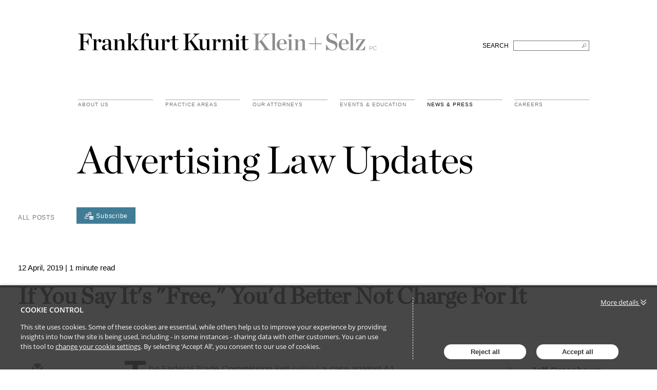

--- FILE ---
content_type: text/html; charset=utf-8
request_url: https://advertisinglaw.fkks.com/post/102fidg/if-you-say-its-free-youd-better-not-charge-for-it
body_size: 9980
content:

<!DOCTYPE html>
<html lang="en">
<head>
    
<meta charset="utf-8">
<meta http-equiv="X-UA-Compatible" content="IE=Edge">
<meta http-equiv="content-type" content="text/html; charset=UTF-8"> 
<meta name="viewport" content="width=device-width, initial-scale=1.0, maximum-scale=5, minimum-scale=1">
<link rel="icon" type="image/png" />

<title>If You Say It&#39;s &quot;Free,&quot; You&#39;d Better Not Charge For It, Jeff Greenbaum</title>

<meta name="description" content="The Federal Trade Commission just settled a case against A1 Janitorial Supply Corp. and other defendants over claims that the companies charged their cu..." />




            <meta prefix="og: http://ogp.me/ns#" property="og:image" content="https://images.passle.net/fit-in/1200x630/Passle/5a0ef6743d9476135040a30c/SearchServiceImages/2019-04-12-12-52-21-259-5cb08a05989b6e13ecfd3162.jpg" />
        <meta prefix="og: http://ogp.me/ns#" property="og:image:secure_url" content="https://images.passle.net/fit-in/1200x630/Passle/5a0ef6743d9476135040a30c/SearchServiceImages/2019-04-12-12-52-21-259-5cb08a05989b6e13ecfd3162.jpg" />


        <meta name="author" content="Jeff Greenbaum">
<meta prefix="og: http://ogp.me/ns#" property="og:title" content="If You Say It&#39;s &quot;Free,&quot; You&#39;d Better Not Charge For It (via Passle)" />

<meta prefix="og: http://ogp.me/ns#" property="og:site_name" content="Passle" />

<meta prefix="og: http://ogp.me/ns#" property="og:url" content="https://advertisinglaw.fkks.com//post/102fidg/if-you-say-its-free-youd-better-not-charge-for-it" />

<meta prefix="og: http://ogp.me/ns#" property="og:description" content="The Federal Trade Commission just settled a case against A1 Janitorial Supply Corp. and other defendants over claims that the companies charged their cu..." />

<meta prefix="og: http://ogp.me/ns#" property="og:type" content="article" />

<meta prefix="og: http://ogp.me/ns#" property="og:locale" content="en_GB" />


<meta property="fb:app_id" content="291505782785530" />
<meta property="fb:admins" content="736991176" />


<meta name="twitter:card" content="summary_large_image">
<meta name="twitter:site" content="&#64;passle">
<meta name="twitter:url" content="https://advertisinglaw.fkks.com//post/102fidg/if-you-say-its-free-youd-better-not-charge-for-it">
<meta name="twitter:title" content="If You Say It&#39;s &quot;Free,&quot; You&#39;d Better Not Charge For It (via Passle)">
<meta name="twitter:description" content="The Federal Trade Commission just settled a case against A1 Janitorial Supply Corp. and other defendants over claims that the companies charged their cu...">
    <meta property="twitter:image" content="https://images.passle.net/fit-in/1200x630/Passle/5a0ef6743d9476135040a30c/SearchServiceImages/2019-04-12-12-52-21-259-5cb08a05989b6e13ecfd3162.jpg" />


    
        <link rel="canonical" href="https://advertisinglaw.fkks.com/post/102fidg/if-you-say-its-free-youd-better-not-charge-for-it" />

    

    <link nonce="duHal7S8bxmi5BCDUGGLAA==" data-cssvars-exclude rel="preload" as="style" href="https://cw-resources.passle.net/Content/googlefonts/all.min.css?v=0.0.2" id="googlefonts-css">
    <script nonce="duHal7S8bxmi5BCDUGGLAA==">
        document.getElementById('googlefonts-css').onload = function () {
            this.onload = null;
            this.rel = 'stylesheet';
        };
    </script>
    <noscript>
        <link rel="stylesheet" href="https://cw-resources.passle.net/Content/googlefonts/all.min.css?v=0.0.2">
    </noscript>

    <script nonce="duHal7S8bxmi5BCDUGGLAA==">
        // Define dataLayer and the gtag function.
        window.dataLayer = window.dataLayer || [];
        function gtag() { dataLayer.push(arguments); }
    </script>

        <script nonce="duHal7S8bxmi5BCDUGGLAA==">
             gtag('consent', 'default', {
                'ad_storage': 'denied',
                'analytics_storage': 'granted',
                'functionality_storage': 'denied',
                'personalization_storage': 'denied',
                'security_storage': 'denied',
                'wait_for_update': 2000 //allow 2 seconds for the cookie control to load and update settings
            });
        </script>


    

    
<link href="https://cw-resources.passle.net/Assets/CustomCSS?passleShortcode=102ektn" rel="stylesheet" type="text/css" media="all"/>
    <link href="https://cw-resources.passle.net/ClientWebv2/Styles/LayoutBundle?v=BmihdF5UZSOIU8pT46MC83Q7yzda_DE3Ne8jHdsR-ac1" rel="stylesheet" media="all">
    
    <link href="https://cw-resources.passle.net/ClientWebv2/Styles/PostViewBundle?v=xk3wOXxWQvNYwrmwojCwjeVz6RL5NHUbZdBQu_sBS-E1" rel="stylesheet" media="all">


    
    <script nonce="duHal7S8bxmi5BCDUGGLAA==">
        /*@cc_on
            /^10/.test(@_jscript_version) && (document.documentElement.className+=" msie-10");
        @*/
    </script>

    
    

    

<!-- Google Tag Manager (Passle) -->
<script nonce="duHal7S8bxmi5BCDUGGLAA==" defer>
        (function (w, d, s, l, i) {
            w[l] = w[l] || []; w[l].push({
                'gtm.start':
                    new Date().getTime(), event: 'gtm.js'
            }); var f = d.getElementsByTagName(s)[0],
                j = d.createElement(s), dl = l != 'dataLayer' ? '&l=' + l : ''; j.async = true; j.src =
                    'https://www.googletagmanager.com/gtm.js?id=' + i + dl; f.parentNode.insertBefore(j, f);
        })(window, document, 'script', 'dataLayer', 'GTM-M5DDHT6');
</script>
<!-- End Google Tag Manager -->
    <!-- Google Tag Manager (Client) -->
    <script nonce="duHal7S8bxmi5BCDUGGLAA==" defer>
            (function (w, d, s, l, i) {
                w[l] = w[l] || []; w[l].push({
                    'gtm.start':
                        new Date().getTime(), event: 'gtm.js'
                }); var f = d.getElementsByTagName(s)[0],
                    j = d.createElement(s), dl = l != 'dataLayer' ? '&l=' + l : ''; j.async = true; j.src =
                        'https://www.googletagmanager.com/gtm.js?id=' + i + dl; f.parentNode.insertBefore(j, f);
            })(window, document, 'script', 'dataLayer', 'GTM-NWQCTQG4');
    </script>
    <!-- End Google Tag Manager -->

</head>

<body class="passle-body passle-102ektn">
    

<link href="https://www.googletagmanager.com/ns.html?id=GTM-M5DDHT6" rel="preload" as="document">
<link rel="dns-prefetch" href="https://www.googletagmanager.com/">

<!-- Google Tag Manager Passle (noscript) -->
<noscript>
    <iframe src="https://www.googletagmanager.com/ns.html?id=GTM-M5DDHT6"
            height="0" width="0" style="display:none;visibility:hidden"></iframe>
</noscript>
<!-- End Google Tag Manager Passle (noscript) -->
<link href="https://www.googletagmanager.com/ns.html?id=GTM-NWQCTQG4" rel="preload" as="document"> <!-- Google Tag Manager Client (noscript) -->
    <noscript>
        <iframe src="https://www.googletagmanager.com/ns.html?id=GTM-NWQCTQG4"
                height="0" width="0" style="display:none;visibility:hidden"></iframe>
    </noscript> 
    <!-- End Google Tag Manager Client (noscript) -->


    
    


    <div id="passle-page-wrapper">

        


        <div class="message message--warning browser-deprecation-warning">
            <div class="container">
                This browser is not actively supported anymore. For the best passle experience, we strongly recommend you upgrade your browser.
            </div>
        </div>


            <div class="client-content">
                <div id="header">
    <div class="clearfix" id="logo">
        <div class="container">
            <div class="main-heading clearfix">
                <h1><a href="https://fkks.com/">Frankfurt Kurnit Klein &amp; Selz</a></h1>
                <form class="search" method="post" action="https://fkks.com/">
                    <div class="hiddenFields">
                        <input type="hidden" name="params" value="eyJyZXN1bHRfcGFnZSI6InNlYXJjaCIsInJlcXVpcmVkIjoia2V5d29yZHMifQ">
                        <input type="hidden" name="ACT" value="63">
                        <input type="hidden" name="site_id" value="1">
                        <input type="hidden" name="csrf_token" value="ad9876455290e70c83a0174d34ea2088ad97c9bc">
                    </div>
                    <fieldset>
                        <label for="search">SEARCH</label> &nbsp;
                        <input type="text" name="keywords" id="search" title="Search FKKS" aria-label="Search FKKS">
                    </fieldset>
                </form>
            </div>
            <div id="navigation">
                <ul class="nav clearfix">
                    <li class="menu about">
                        <a href="https://fkks.com/about" class="menu">About Us</a>
                    </li>
                    <li class="menu practice-areas">
                        <a href="https://fkks.com/practice-areas" class="menu">practice areas</a>
                    </li>
                    <li class="menu attorneys">
                        <a href="https://fkks.com/attorneys" class="menu">Our Attorneys</a>
                    </li>
                    <li class="menu events">
                        <a href="https://fkks.com/events-education" class="menu">Events &amp; Education</a>
                    </li>
                    <li class="menu news active">
                        <a href="https://fkks.com/news" class="menu ">News &amp; Press</a>
                    </li>
                    <li class="menu careers last">
                        <a href="https://fkks.com/about/careers" class="menu">Careers</a>
                    </li>
                </ul>
            </div>
        </div>
    </div>
</div>

            </div>

        <div class="passle-content">

                <div class="client-content">
                    <div id="headline">
    <div class="container">
	    <h2>Advertising Law Updates</h2>
	</div>
</div>
                </div>
                    <div class="navigation-bar">
                        <div class="container">
                            <div class="navigation-bar__first-line">
                                <div class="navigation-bar__first-line__left-side">
                                    
        <a class="controls__link" href="/">All Posts</a>
    

<a class="button subscribe-button" href="https://pssle.co/fkks-advertising-law/s/102gdlv" aria-label="Subscribe">
    <svg id="Layer_1" data-name="Layer 1" xmlns="http://www.w3.org/2000/svg" viewBox="0 0 53.78 45.94">
        <circle class="cls-1" cx="31.4" cy="8.11" r="4.93" /><circle class="cls-1" cx="14.95" cy="18.99" r="4.93" transform="translate(-6.19 30.7) rotate(-80.78)" /><path class="cls-2" d="M40,15.8a14.89,14.89,0,0,0-3.17-1.69,8.11,8.11,0,1,0-10.92,0l-.66.27A15,15,0,0,0,22.47,16L23,19.65A11.94,11.94,0,0,1,38.2,18.41,1.59,1.59,0,0,0,40,15.8ZM31.4,13a4.93,4.93,0,1,1,4.93-4.92A4.93,4.93,0,0,1,31.4,13Z" /><path class="cls-3" d="M15,10.88A8.1,8.1,0,0,0,9.46,25,15.33,15.33,0,0,0,.23,34.46a4.77,4.77,0,0,0,4.54,6.23H18.6a1.59,1.59,0,1,0,0-3.17H4.77a1.6,1.6,0,0,1-1.51-2.08,12.26,12.26,0,0,1,11.65-8.3,11.92,11.92,0,0,1,6.84,2.14,1.59,1.59,0,1,0,1.82-2.6A15.39,15.39,0,0,0,20.4,25,8.07,8.07,0,0,0,23,19.65L22.47,16A8.12,8.12,0,0,0,15,10.88Zm0,13A4.93,4.93,0,1,1,19.88,19,4.93,4.93,0,0,1,15,23.91Z" /><path class="cls-2" d="M51.14,45.94a2.19,2.19,0,0,0,1.49-.56L45.4,38.14c-.18.12-.35.24-.5.36q-.82.6-1.32.93a8.33,8.33,0,0,1-1.35.69,4.15,4.15,0,0,1-1.57.35h0a4.14,4.14,0,0,1-1.56-.35,7.93,7.93,0,0,1-1.35-.69q-.51-.33-1.32-.93l-.5-.36-7.24,7.24a2.22,2.22,0,0,0,1.5.56Zm.3,0" /><path class="cls-2" d="M28.88,33.17a7.94,7.94,0,0,1-1.49-1.27V43.22L34,36.66c-1.32-.91-3-2.08-5.08-3.49Zm.11,0" /><path class="cls-2" d="M52.2,33.17c-2,1.36-3.69,2.52-5.09,3.5l6.56,6.55V31.9a7.91,7.91,0,0,1-1.47,1.27Zm.12,0" /><path class="cls-2" d="M51.44,25.14H29.86a2.09,2.09,0,0,0-1.74.76,3,3,0,0,0-.61,1.91,3.43,3.43,0,0,0,.81,2A7.36,7.36,0,0,0,30,31.5l3,2.09,2.36,1.64,1.48,1,.22.15.4.3.79.55.77.48a4.41,4.41,0,0,0,.84.39,2.34,2.34,0,0,0,.73.14h0a2.34,2.34,0,0,0,.74-.14,4.41,4.41,0,0,0,.84-.39l.76-.48.79-.55.41-.3.22-.15,1.48-1,5.38-3.74a7.12,7.12,0,0,0,1.79-1.8,3.84,3.84,0,0,0,.71-2.21,2.26,2.26,0,0,0-.69-1.66,2.28,2.28,0,0,0-1.65-.69Zm0,.1" />
    </svg>
    <span>
        Subscribe
    </span>
</a>                                </div>

                                
                            </div>

                            <div class="navigation-bar__second-line">
                                
                            </div>
                        </div>
                    </div>

            







<article class="post-view post-view--print-featured-item" itemscope itemtype="http://schema.org/Article">

    <div class="post-view__header ">
            <div class="optional-print-logo print-view-only">
                <img src="" alt="print-logo" />
            </div>
        <div class="container">
            <div class="post-view__inside">
                <small class="post-view__date">
                    <time class="localised-date"
                          datetime="2019-04-12T15:29:09.5570000Z"
                          data-dayjs-localtime-format="DD MMMM, YYYY"
                          data-show-timezone-abbreviation="False">4/12/2019 3:29:09 PM</time>
                </small>
                    <small> | 1 minute read</small>


                <h1 class="post-view__title" itemprop="name headline">
                    If You Say It&#39;s &quot;Free,&quot; You&#39;d Better Not Charge For It
                </h1>
            </div>

        </div>
    </div>

    <div class="post-view__content">
        <div class="container">
            <div class="row">

                    <div class=" col-lg-1 col-sm-2 d-print-none post-view__share-buttons">
    <div class="action-buttons">
        <div class="action-buttons__button action-like like-button" data-post-shortcode="102fidg">
            <a href="#" data-click-event-action="Click" data-click-event-category="ShareButton" data-click-event-label="LikePostButtonClicked">
                <i class="fa-regular fa-star"></i>
            </a>
            <span class="action-buttons__counter like-button__counter action-button-number">
                
            </span>
        </div>
    </div>

<div class="social-share-buttons">

    <div class="social-share-buttons__button social-share-buttons__button--email">
        <a href="https://www.passle.net/istatoy?postShortcode=102fidg&amp;istatoySource=ClientWeb" aria-label="email" data-click-event-action="Click" data-click-event-category="ShareButton" data-click-event-label="email" data-network="email">
                <svg class="istatoy-icon" id="istatoy-icon" xmlns="http://www.w3.org/2000/svg" viewBox="0 0 20 20">
                    <defs>
                        <style>
                            .cls-1 {
                                fill: #333;
                            }
                        </style>
                    </defs>
                    <path class="cls-1" d="M10.44,12.99c-.36,.36-.95,.36-1.31,0l-2.1-1.84L2.7,15.3c1.65,2.34,4.34,3.72,7.2,3.7,2.8,.06,5.46-1.23,7.15-3.47l-4.37-4.51-2.24,1.97Z" />
                    <path class="cls-1" d="M1.98,5.99c-.61,1.14-.94,2.42-.97,3.71-.08,1.5,.23,2.99,.9,4.33l4.26-3.93L1.98,5.99Z" />
                    <path class="cls-1" d="M17.84,5.77l-4.2,4.24,4.26,4.18c.77-1.32,1.14-2.84,1.09-4.37,0-1.43-.41-2.83-1.15-4.06Z" />
                    <path class="cls-1" d="M9.9,1.01c-2.9-.04-5.61,1.39-7.22,3.8l6.45,6.42c.15,.15,.35,.24,.56,.26,.28,.03,.55-.06,.75-.26l6.68-6.66c-1.66-2.32-4.37-3.66-7.22-3.56Z" />
                </svg>
        </a>
    </div>
    <div class="social-share-buttons__button social-share-buttons__button--twitter">
        <a href="https://twitter.com/intent/tweet?text= by jeffgreenbaum&amp;url=https%3a%2f%2fadvertisinglaw.fkks.com%2fpost%2f102fidg%2fif-you-say-its-free-youd-better-not-charge-for-it&amp;hashtags=advertising,free,ftc,advertisinglawupdates" aria-label="twitter" data-click-event-action="Click" data-click-event-category="ShareButton" data-click-event-label="twitter" data-network="twitter">
                <i class="fa-brands fa-x-twitter"></i>
        </a>
    </div>
    <div class="social-share-buttons__button social-share-buttons__button--linkedin">
        <a href="https://www.linkedin.com/sharing/share-offsite/?url=https%3a%2f%2fadvertisinglaw.fkks.com%2fpost%2f102fidg%2fif-you-say-its-free-youd-better-not-charge-for-it&amp;title=If+You+Say+It%27s+%22Free%2c%22+You%27d+Better+Not+Charge+For+It&amp;source=LinkedIn" aria-label="linkedin" data-click-event-action="Click" data-click-event-category="ShareButton" data-click-event-label="linkedin" data-network="linkedin">
                <i class="fa-brands fa-linkedin-in"></i>
        </a>
                <span class="social-share-buttons__counter social-share-buttons__counter--linkedin">1</span>
    </div>
    <div class="social-share-buttons__button social-share-buttons__button--facebook">
        <a href="https://www.facebook.com/dialog/share?app_id=291505782785530&amp;display=popup&amp;href=https%3a%2f%2fadvertisinglaw.fkks.com%2fpost%2f102fidg%2fif-you-say-its-free-youd-better-not-charge-for-it&amp;redirect_uri=https%3a%2f%2fwww.passle.net%2fsharecomplete" aria-label="facebook" data-click-event-action="Click" data-click-event-category="ShareButton" data-click-event-label="facebook" data-network="facebook">
                <i class="fa-brands fa-facebook-f"></i>
        </a>
    </div>

</div>


                    </div>

                <div class="col-lg-6 offset-lg-1 col-sm-10 post-view__main-content">

                    <div class="post-view__authors d-lg-none d-print-block">

<div class="mb-md-4 pb-md-4">
    <div class="post-authors post-authors__mobile">

            <div class="cta-text">
                <h4>Get in touch</h4>
            </div>
                <div class="post-authors__author mb-md-4 mb-2 " itemprop="author publisher" itemscope itemtype="http://schema.org/Person">
                        <a class="author-avatar" href="https://advertisinglaw.fkks.com/u/102elhe/jeff-greenbaum">
<div class="avatar">
        <img class="avatar__image" src="https://images.passle.net/fit-in/150x150/Person/5a1c0bee3d94760dc05a47c8/Avatar/2025-10-26-23-46-13-487-68feb2c5906d3d4117ba21c3.jpg" alt="Avatar" itemprop="image">
</div>
                        </a>
                    <div>
                        <div class="author-name">
                                <a itemprop="name" href="https://advertisinglaw.fkks.com/u/102elhe/jeff-greenbaum">Jeff Greenbaum</a>
                        </div>
                        <div class="author-role">Managing Partner</div>
                    </div>
                </div>


    </div>

    <div class="post-authors post-authors__desktop">

            <div class="cta-text">
                <h4>Get in touch</h4>
            </div>
                <div class="post-authors__author mb-md-4 mb-2 " itemprop="author publisher" itemscope itemtype="http://schema.org/Person">
                        <a class="author-avatar" href="https://advertisinglaw.fkks.com/u/102elhe/jeff-greenbaum">
<div class="avatar">
        <img class="avatar__image" src="https://images.passle.net/fit-in/150x150/Person/5a1c0bee3d94760dc05a47c8/Avatar/2025-10-26-23-46-13-487-68feb2c5906d3d4117ba21c3.jpg" alt="Avatar" itemprop="image">
</div>
                        </a>
                    <div>
                        <div class="author-name">
                                <a itemprop="name" href="https://advertisinglaw.fkks.com/u/102elhe/jeff-greenbaum">Jeff Greenbaum</a>
                        </div>
                        <div class="author-role">Managing Partner</div>
                    </div>
                </div>


    </div>


</div>

                    </div>

                    <div>


                            <div class="post-view__body fr-view ck-content drop-cap" itemprop="articleBody">
                                <p>The Federal Trade Commission just <a href="https://www.ftc.gov/system/files/documents/cases/x180003_a1_janitorial_supply_stip_final_jmt_and_order_4-11-19.pdf">settled</a> a case against A1 Janitorial Supply Corp. and other defendants over claims that the companies charged their customers for "free" products that they provided. &nbsp;The FTC alleged that the defendants offered businesses free samples of products and then later billed them for the products -- and then kept doing it, even after the customers complained. &nbsp;</p><p>As part of the settlement, the defendants agreed not to ship companies unordered products unless they are clearly marked "free" and not to charge companies for them. &nbsp;The defendants also agreed to pay <strong>$2.7 million</strong>, which the FTC plans to use to give refunds to defrauded customers. &nbsp; &nbsp;</p><p>The FTC's <a href="https://www.ecfr.gov/cgi-bin/retrieveECFR?gp=&amp;SID=4c2a16712079bc4bcaa6fed5899c2537&amp;mc=true&amp;n=pt16.1.251&amp;r=PART&amp;ty=HTML">"Guide Concerning Use of the Word 'Free' and Similar Representations"</a> gives detailed guidance about advertising "free" products. &nbsp;What are some of the issues that the defendants should have kept in mind here? &nbsp;The FTC cautions that free offers "must be made with extreme care so as to avoid any possibility that consumers will be misled or deceived." &nbsp;The FTC also says that, "all the terms, conditions and obligations upon which receipt and retention of the 'Free' item are contingent should be set forth clearly and conspicuously at the outset of the offer so as to leave no reasonable probability that the terms of the offer might be misunderstood." &nbsp;</p><input type='hidden' id='passle-remote-hosting-tracking-shortcode' value='102fidg'/>
                            </div>

                            <div class="post-view__quote-info">
                                <blockquote class="quote-character curly">
                                    <div>
                                            <div>&quot;The defendants tricked small businesses into paying for products they didn’t order and free samples that weren’t free&quot; -- Andrew Smith, Director, FTC Bureau of Consumer Protection</div>
                                                                            </div>
                                </blockquote>
                            </div>
                    </div>

                        <div class="post-view__featured-item">
                            <div class="featured-item--image"><img src="https://images.passle.net/fit-in/860x860/Passle/5a0ef6743d9476135040a30c/SearchServiceImages/2019-04-12-12-52-21-259-5cb08a05989b6e13ecfd3162.jpg" alt="featured image"></div>
                        </div>
                                                                <div class="post-view__tags">
    <h2 class="section-title">Tags</h2>
<a href='/tag/advertising'>advertising</a>, <a href='/tag/free'>free</a>, <a href='/tag/ftc'>ftc</a>, <a href='/tag/advertising%20law%20updates'>advertising law updates</a>
                        </div>
                </div>

                <div class="col-lg-3 offset-lg-1 post-view__aside-content">
                    <div class="post-view__authors mb-md-4 d-none d-print-none d-lg-block">

<div class="mb-md-4 pb-md-4">
    <div class="post-authors post-authors__mobile">

            <div class="cta-text">
                <h4>Get in touch</h4>
            </div>
                <div class="post-authors__author mb-md-4 mb-2 " itemprop="author publisher" itemscope itemtype="http://schema.org/Person">
                        <a class="author-avatar" href="https://advertisinglaw.fkks.com/u/102elhe/jeff-greenbaum">
<div class="avatar">
        <img class="avatar__image" src="https://images.passle.net/fit-in/150x150/Person/5a1c0bee3d94760dc05a47c8/Avatar/2025-10-26-23-46-13-487-68feb2c5906d3d4117ba21c3.jpg" alt="Avatar" itemprop="image">
</div>
                        </a>
                    <div>
                        <div class="author-name">
                                <a itemprop="name" href="https://advertisinglaw.fkks.com/u/102elhe/jeff-greenbaum">Jeff Greenbaum</a>
                        </div>
                        <div class="author-role">Managing Partner</div>
                    </div>
                </div>


    </div>

    <div class="post-authors post-authors__desktop">

            <div class="cta-text">
                <h4>Get in touch</h4>
            </div>
                <div class="post-authors__author mb-md-4 mb-2 " itemprop="author publisher" itemscope itemtype="http://schema.org/Person">
                        <a class="author-avatar" href="https://advertisinglaw.fkks.com/u/102elhe/jeff-greenbaum">
<div class="avatar">
        <img class="avatar__image" src="https://images.passle.net/fit-in/150x150/Person/5a1c0bee3d94760dc05a47c8/Avatar/2025-10-26-23-46-13-487-68feb2c5906d3d4117ba21c3.jpg" alt="Avatar" itemprop="image">
</div>
                        </a>
                    <div>
                        <div class="author-name">
                                <a itemprop="name" href="https://advertisinglaw.fkks.com/u/102elhe/jeff-greenbaum">Jeff Greenbaum</a>
                        </div>
                        <div class="author-role">Managing Partner</div>
                    </div>
                </div>


    </div>


</div>

                    </div>

                    <div class="post-view__featured-post">
                    </div>
                </div>
            </div>
        </div>
    </div>

        <div class="post-view__suggested-posts">
    <div class="suggested-posts">
        <h3 class="suggested-posts__title line-decoration section-title">
            <span>Latest Insights</span>
        </h3>
        <div class="suggested-posts__body">
<input id="TotalNumPages" type="hidden" value="1" />
<input id="PageNumber" type="hidden" value="1" />

<div class="posts-block">
    <div class="container">
        <div id="PostBlockContainer" class="posts-block__container columns-grid">



<article class="block-post" itemscope itemtype="http://schema.org/Article">
    <div class="block-post__image block-post__image--image block-post__image--image-none block-post__image--image-none">
        <a href="https://advertisinglaw.fkks.com/post/102m2gu/youre-invited-fair-play-or-foul-ambush-marketing-the-world-cup" ><img loading="lazy" src="https://images.passle.net/336x189/Passle/5ca769f7abdfe80aa08edc04/SearchServiceImages/2026-01-20-13-37-22-367-696f85128822bb0384cb7304.jpg" width="683" height="385" class="post-image" draggable="false" alt="You&#39;re Invited:  &quot;Fair Play or Foul:  Ambush Marketing &amp; The World Cup&quot;" itemprop="image" /></a>
    </div>

    <div class="block-post__content">
        <div class="block-post__body">

            <div class="block-post__date">
                <time class="localised-date"
                      datetime="2026-01-20T13:44:22.5680000Z"
                      data-dayjs-localtime-format="DD MMMM, YYYY"
                      data-show-timezone-abbreviation="False">1/20/2026 1:44:22 PM</time>
            </div>

            <header class="block-post__title">
                <div class="content__section">
                    <a href="https://advertisinglaw.fkks.com/post/102m2gu/youre-invited-fair-play-or-foul-ambush-marketing-the-world-cup"  itemprop="mainEntityOfPage">
                        <h2 itemprop="name headline">You&#39;re Invited:  &quot;Fair Play or Foul:  Ambush Marketing &amp; The World Cup&quot;</h2>
                    </a>
                </div>
            </header>

            <div class="block-post__authors">
                <div class="content__section">
                    <span>By </span>

                                <a class="author " href="https://advertisinglaw.fkks.com/u/102elhe/jeff-greenbaum"  itemprop="author publisher" itemscope itemtype="http://schema.org/Person"><span itemprop="name">Jeff Greenbaum</span></a>


                </div>
            </div>


        </div>

            <footer class="block-post__footer">
                    <div class="block-post__repost-label">
                        <span>Repost</span>
                    </div>

            <div class="block-post__actions">

                    <div class="block-post__sharing-buttons">
    <div class="share-button" data-shortcode="102m2gu">
        <div class="share-button__social-links">
            <div class="share-button__fade">
    <div class="action-buttons">
        <div class="action-buttons__button action-like like-button" data-post-shortcode="102m2gu">
            <a href="#" data-click-event-action="Click" data-click-event-category="ShareButton" data-click-event-label="LikePostButtonClicked">
                <i class="fa-regular fa-star"></i>
            </a>
            <span class="action-buttons__counter like-button__counter action-button-number">
                
            </span>
        </div>
    </div>

<div class="social-share-buttons">

    <div class="social-share-buttons__button social-share-buttons__button--email">
        <a href="https://www.passle.net/istatoy?postShortcode=102m2gu&amp;istatoySource=ClientWeb" aria-label="email" data-click-event-action="Click" data-click-event-category="ShareButton" data-click-event-label="email" data-network="email">
                <svg class="istatoy-icon" id="istatoy-icon" xmlns="http://www.w3.org/2000/svg" viewBox="0 0 20 20">
                    <defs>
                        <style>
                            .cls-1 {
                                fill: #333;
                            }
                        </style>
                    </defs>
                    <path class="cls-1" d="M10.44,12.99c-.36,.36-.95,.36-1.31,0l-2.1-1.84L2.7,15.3c1.65,2.34,4.34,3.72,7.2,3.7,2.8,.06,5.46-1.23,7.15-3.47l-4.37-4.51-2.24,1.97Z" />
                    <path class="cls-1" d="M1.98,5.99c-.61,1.14-.94,2.42-.97,3.71-.08,1.5,.23,2.99,.9,4.33l4.26-3.93L1.98,5.99Z" />
                    <path class="cls-1" d="M17.84,5.77l-4.2,4.24,4.26,4.18c.77-1.32,1.14-2.84,1.09-4.37,0-1.43-.41-2.83-1.15-4.06Z" />
                    <path class="cls-1" d="M9.9,1.01c-2.9-.04-5.61,1.39-7.22,3.8l6.45,6.42c.15,.15,.35,.24,.56,.26,.28,.03,.55-.06,.75-.26l6.68-6.66c-1.66-2.32-4.37-3.66-7.22-3.56Z" />
                </svg>
        </a>
    </div>
    <div class="social-share-buttons__button social-share-buttons__button--twitter">
        <a href="https://twitter.com/intent/tweet?text= by jeffgreenbaum&amp;url=https%3a%2f%2fadvertisinglaw.fkks.com%2fpost%2f102m2gu%2fyoure-invited-fair-play-or-foul-ambush-marketing-the-world-cup&amp;hashtags=sports,ambushmarketing,sponsorships,worldcup" aria-label="twitter" data-click-event-action="Click" data-click-event-category="ShareButton" data-click-event-label="twitter" data-network="twitter">
                <i class="fa-brands fa-x-twitter"></i>
        </a>
    </div>
    <div class="social-share-buttons__button social-share-buttons__button--linkedin">
        <a href="https://www.linkedin.com/sharing/share-offsite/?url=https%3a%2f%2fadvertisinglaw.fkks.com%2fpost%2f102m2gu%2fyoure-invited-fair-play-or-foul-ambush-marketing-the-world-cup&amp;title=You%27re+Invited%3a++%22Fair+Play+or+Foul%3a++Ambush+Marketing+%26+The+World+Cup%22&amp;source=LinkedIn" aria-label="linkedin" data-click-event-action="Click" data-click-event-category="ShareButton" data-click-event-label="linkedin" data-network="linkedin">
                <i class="fa-brands fa-linkedin-in"></i>
        </a>
    </div>
    <div class="social-share-buttons__button social-share-buttons__button--facebook">
        <a href="https://www.facebook.com/dialog/share?app_id=291505782785530&amp;display=popup&amp;href=https%3a%2f%2fadvertisinglaw.fkks.com%2fpost%2f102m2gu%2fyoure-invited-fair-play-or-foul-ambush-marketing-the-world-cup&amp;redirect_uri=https%3a%2f%2fwww.passle.net%2fsharecomplete" aria-label="facebook" data-click-event-action="Click" data-click-event-category="ShareButton" data-click-event-label="facebook" data-network="facebook">
                <i class="fa-brands fa-facebook-f"></i>
        </a>
    </div>

</div>


            </div>
        </div>
        <span class="share-button__toggle">

            <i class="fa-solid fa-share"></i>
        </span>
    </div>

                    </div>
            </div>
            </footer>
    </div>
</article>



<article class="block-post" itemscope itemtype="http://schema.org/Article">
    <div class="block-post__image block-post__image--image block-post__image--image-none block-post__image--image-none">
        <a href="https://advertisinglaw.fkks.com/post/102m2a0/texas-ag-launches-investigation-over-organic-produce-claims" ><img loading="lazy" src="https://images.passle.net/fit-in/336x189/filters:crop(0,312,3750,2099)/Passle/5a0ef6743d9476135040a30c/SearchServiceImages/2026-01-18-07-49-36-476-696c9090927f12cd84040f66.jpg" width="683" height="385" class="post-image" draggable="false" alt="Texas AG Launches Investigation Over &quot;Organic&quot; Produce Claims" itemprop="image" /></a>
    </div>

    <div class="block-post__content">
        <div class="block-post__body">

            <div class="block-post__date">
                <time class="localised-date"
                      datetime="2026-01-18T07:59:59.8770000Z"
                      data-dayjs-localtime-format="DD MMMM, YYYY"
                      data-show-timezone-abbreviation="False">1/18/2026 7:59:59 AM</time>
            </div>

            <header class="block-post__title">
                <div class="content__section">
                    <a href="https://advertisinglaw.fkks.com/post/102m2a0/texas-ag-launches-investigation-over-organic-produce-claims"  itemprop="mainEntityOfPage">
                        <h2 itemprop="name headline">Texas AG Launches Investigation Over &quot;Organic&quot; Produce Claims</h2>
                    </a>
                </div>
            </header>

            <div class="block-post__authors">
                <div class="content__section">
                    <span>By </span>

                                <a class="author " href="https://advertisinglaw.fkks.com/u/102elhe/jeff-greenbaum"  itemprop="author publisher" itemscope itemtype="http://schema.org/Person"><span itemprop="name">Jeff Greenbaum</span></a>


                </div>
            </div>


        </div>

            <footer class="block-post__footer">

            <div class="block-post__actions">

                    <div class="block-post__sharing-buttons">
    <div class="share-button" data-shortcode="102m2a0">
        <div class="share-button__social-links">
            <div class="share-button__fade">
    <div class="action-buttons">
        <div class="action-buttons__button action-like like-button" data-post-shortcode="102m2a0">
            <a href="#" data-click-event-action="Click" data-click-event-category="ShareButton" data-click-event-label="LikePostButtonClicked">
                <i class="fa-regular fa-star"></i>
            </a>
            <span class="action-buttons__counter like-button__counter action-button-number">
                
            </span>
        </div>
    </div>

<div class="social-share-buttons">

    <div class="social-share-buttons__button social-share-buttons__button--email">
        <a href="https://www.passle.net/istatoy?postShortcode=102m2a0&amp;istatoySource=ClientWeb" aria-label="email" data-click-event-action="Click" data-click-event-category="ShareButton" data-click-event-label="email" data-network="email">
                <svg class="istatoy-icon" id="istatoy-icon" xmlns="http://www.w3.org/2000/svg" viewBox="0 0 20 20">
                    <defs>
                        <style>
                            .cls-1 {
                                fill: #333;
                            }
                        </style>
                    </defs>
                    <path class="cls-1" d="M10.44,12.99c-.36,.36-.95,.36-1.31,0l-2.1-1.84L2.7,15.3c1.65,2.34,4.34,3.72,7.2,3.7,2.8,.06,5.46-1.23,7.15-3.47l-4.37-4.51-2.24,1.97Z" />
                    <path class="cls-1" d="M1.98,5.99c-.61,1.14-.94,2.42-.97,3.71-.08,1.5,.23,2.99,.9,4.33l4.26-3.93L1.98,5.99Z" />
                    <path class="cls-1" d="M17.84,5.77l-4.2,4.24,4.26,4.18c.77-1.32,1.14-2.84,1.09-4.37,0-1.43-.41-2.83-1.15-4.06Z" />
                    <path class="cls-1" d="M9.9,1.01c-2.9-.04-5.61,1.39-7.22,3.8l6.45,6.42c.15,.15,.35,.24,.56,.26,.28,.03,.55-.06,.75-.26l6.68-6.66c-1.66-2.32-4.37-3.66-7.22-3.56Z" />
                </svg>
        </a>
    </div>
    <div class="social-share-buttons__button social-share-buttons__button--twitter">
        <a href="https://twitter.com/intent/tweet?text= by jeffgreenbaum&amp;url=https%3a%2f%2fadvertisinglaw.fkks.com%2fpost%2f102m2a0%2ftexas-ag-launches-investigation-over-organic-produce-claims&amp;hashtags=organic,environmentalclaims,food,advertisinglawupdates" aria-label="twitter" data-click-event-action="Click" data-click-event-category="ShareButton" data-click-event-label="twitter" data-network="twitter">
                <i class="fa-brands fa-x-twitter"></i>
        </a>
    </div>
    <div class="social-share-buttons__button social-share-buttons__button--linkedin">
        <a href="https://www.linkedin.com/sharing/share-offsite/?url=https%3a%2f%2fadvertisinglaw.fkks.com%2fpost%2f102m2a0%2ftexas-ag-launches-investigation-over-organic-produce-claims&amp;title=Texas+AG+Launches+Investigation+Over+%22Organic%22+Produce+Claims&amp;source=LinkedIn" aria-label="linkedin" data-click-event-action="Click" data-click-event-category="ShareButton" data-click-event-label="linkedin" data-network="linkedin">
                <i class="fa-brands fa-linkedin-in"></i>
        </a>
    </div>
    <div class="social-share-buttons__button social-share-buttons__button--facebook">
        <a href="https://www.facebook.com/dialog/share?app_id=291505782785530&amp;display=popup&amp;href=https%3a%2f%2fadvertisinglaw.fkks.com%2fpost%2f102m2a0%2ftexas-ag-launches-investigation-over-organic-produce-claims&amp;redirect_uri=https%3a%2f%2fwww.passle.net%2fsharecomplete" aria-label="facebook" data-click-event-action="Click" data-click-event-category="ShareButton" data-click-event-label="facebook" data-network="facebook">
                <i class="fa-brands fa-facebook-f"></i>
        </a>
    </div>

</div>


            </div>
        </div>
        <span class="share-button__toggle">

            <i class="fa-solid fa-share"></i>
        </span>
    </div>

                    </div>
            </div>
            </footer>
    </div>
</article>



<article class="block-post" itemscope itemtype="http://schema.org/Article">
    <div class="block-post__image block-post__image--image block-post__image--image-none block-post__image--image-none">
        <a href="https://advertisinglaw.fkks.com/post/102m20n/apples-to-apples-literally" ><img loading="lazy" src="https://images.passle.net/fit-in/336x189/filters:crop(0,179,2086,1172)/Passle/5a0ef6743d9476135040a30c/SearchServiceImages/2026-01-15-02-22-24-598-69684f60e6086bc11f8cb71c.jpg" width="683" height="385" class="post-image" draggable="false" alt="Apples to Apples. Literally." itemprop="image" /></a>
    </div>

    <div class="block-post__content">
        <div class="block-post__body">

            <div class="block-post__date">
                <time class="localised-date"
                      datetime="2026-01-15T07:14:28.1760000Z"
                      data-dayjs-localtime-format="DD MMMM, YYYY"
                      data-show-timezone-abbreviation="False">1/15/2026 7:14:28 AM</time>
            </div>

            <header class="block-post__title">
                <div class="content__section">
                    <a href="https://advertisinglaw.fkks.com/post/102m20n/apples-to-apples-literally"  itemprop="mainEntityOfPage">
                        <h2 itemprop="name headline">Apples to Apples. Literally.</h2>
                    </a>
                </div>
            </header>

            <div class="block-post__authors">
                <div class="content__section">
                    <span>By </span>

                                <a class="author " href="https://advertisinglaw.fkks.com/u/102elhi/terri-seligman"  itemprop="author publisher" itemscope itemtype="http://schema.org/Person"><span itemprop="name">Terri Seligman</span></a>


                </div>
            </div>


        </div>

            <footer class="block-post__footer">

            <div class="block-post__actions">

                    <div class="block-post__sharing-buttons">
    <div class="share-button" data-shortcode="102m20n">
        <div class="share-button__social-links">
            <div class="share-button__fade">
    <div class="action-buttons">
        <div class="action-buttons__button action-like like-button" data-post-shortcode="102m20n">
            <a href="#" data-click-event-action="Click" data-click-event-category="ShareButton" data-click-event-label="LikePostButtonClicked">
                <i class="fa-regular fa-star"></i>
            </a>
            <span class="action-buttons__counter like-button__counter action-button-number">
                
            </span>
        </div>
    </div>

<div class="social-share-buttons">

    <div class="social-share-buttons__button social-share-buttons__button--email">
        <a href="https://www.passle.net/istatoy?postShortcode=102m20n&amp;istatoySource=ClientWeb" aria-label="email" data-click-event-action="Click" data-click-event-category="ShareButton" data-click-event-label="email" data-network="email">
                <svg class="istatoy-icon" id="istatoy-icon" xmlns="http://www.w3.org/2000/svg" viewBox="0 0 20 20">
                    <defs>
                        <style>
                            .cls-1 {
                                fill: #333;
                            }
                        </style>
                    </defs>
                    <path class="cls-1" d="M10.44,12.99c-.36,.36-.95,.36-1.31,0l-2.1-1.84L2.7,15.3c1.65,2.34,4.34,3.72,7.2,3.7,2.8,.06,5.46-1.23,7.15-3.47l-4.37-4.51-2.24,1.97Z" />
                    <path class="cls-1" d="M1.98,5.99c-.61,1.14-.94,2.42-.97,3.71-.08,1.5,.23,2.99,.9,4.33l4.26-3.93L1.98,5.99Z" />
                    <path class="cls-1" d="M17.84,5.77l-4.2,4.24,4.26,4.18c.77-1.32,1.14-2.84,1.09-4.37,0-1.43-.41-2.83-1.15-4.06Z" />
                    <path class="cls-1" d="M9.9,1.01c-2.9-.04-5.61,1.39-7.22,3.8l6.45,6.42c.15,.15,.35,.24,.56,.26,.28,.03,.55-.06,.75-.26l6.68-6.66c-1.66-2.32-4.37-3.66-7.22-3.56Z" />
                </svg>
        </a>
    </div>
    <div class="social-share-buttons__button social-share-buttons__button--twitter">
        <a href="https://twitter.com/intent/tweet?text= by TerriSeligman&amp;url=https%3a%2f%2fadvertisinglaw.fkks.com%2fpost%2f102m20n%2fapples-to-apples-literally&amp;hashtags=advertisinglawupdates" aria-label="twitter" data-click-event-action="Click" data-click-event-category="ShareButton" data-click-event-label="twitter" data-network="twitter">
                <i class="fa-brands fa-x-twitter"></i>
        </a>
    </div>
    <div class="social-share-buttons__button social-share-buttons__button--linkedin">
        <a href="https://www.linkedin.com/sharing/share-offsite/?url=https%3a%2f%2fadvertisinglaw.fkks.com%2fpost%2f102m20n%2fapples-to-apples-literally&amp;title=Apples+to+Apples.+Literally.&amp;source=LinkedIn" aria-label="linkedin" data-click-event-action="Click" data-click-event-category="ShareButton" data-click-event-label="linkedin" data-network="linkedin">
                <i class="fa-brands fa-linkedin-in"></i>
        </a>
                <span class="social-share-buttons__counter social-share-buttons__counter--linkedin">23</span>
    </div>
    <div class="social-share-buttons__button social-share-buttons__button--facebook">
        <a href="https://www.facebook.com/dialog/share?app_id=291505782785530&amp;display=popup&amp;href=https%3a%2f%2fadvertisinglaw.fkks.com%2fpost%2f102m20n%2fapples-to-apples-literally&amp;redirect_uri=https%3a%2f%2fwww.passle.net%2fsharecomplete" aria-label="facebook" data-click-event-action="Click" data-click-event-category="ShareButton" data-click-event-label="facebook" data-network="facebook">
                <i class="fa-brands fa-facebook-f"></i>
        </a>
    </div>

</div>


            </div>
        </div>
        <span class="share-button__toggle">

                <span class="share-button__counter">23</span>
            <i class="fa-solid fa-share"></i>
        </span>
    </div>

                    </div>
            </div>
            </footer>
    </div>
</article>



<article class="block-post" itemscope itemtype="http://schema.org/Article">
    <div class="block-post__image block-post__image--image block-post__image--image-none block-post__image--image-none">
        <a href="https://advertisinglaw.fkks.com/post/102m24f/ftc-finalizes-gm-onstar-order-over-geolocation-data-practices" ><img loading="lazy" src="https://images.passle.net/336x189/Passle/644c41cc474c4c94b77327c8/SearchServiceImages/2026-01-14-19-06-03-877-6967e91b795a8a75bc6865c0.jpg" width="683" height="385" class="post-image" draggable="false" alt="FTC Finalizes GM/OnStar Order Over Geolocation Data Practices" itemprop="image" /></a>
    </div>

    <div class="block-post__content">
        <div class="block-post__body">

            <div class="block-post__date">
                <time class="localised-date"
                      datetime="2026-01-14T20:28:00.4560000Z"
                      data-dayjs-localtime-format="DD MMMM, YYYY"
                      data-show-timezone-abbreviation="False">1/14/2026 8:28:00 PM</time>
            </div>

            <header class="block-post__title">
                <div class="content__section">
                    <a href="https://advertisinglaw.fkks.com/post/102m24f/ftc-finalizes-gm-onstar-order-over-geolocation-data-practices"  itemprop="mainEntityOfPage">
                        <h2 itemprop="name headline">FTC Finalizes GM/OnStar Order Over Geolocation Data Practices</h2>
                    </a>
                </div>
            </header>

            <div class="block-post__authors">
                <div class="content__section">
                    <span>By </span>

                                <a class="author " href="https://advertisinglaw.fkks.com/u/102katv/holly-melton"  itemprop="author publisher" itemscope itemtype="http://schema.org/Person"><span itemprop="name">Holly Melton</span></a>


                </div>
            </div>


        </div>

            <footer class="block-post__footer">
                    <div class="block-post__repost-label">
                        <span>Repost</span>
                    </div>

            <div class="block-post__actions">

                    <div class="block-post__sharing-buttons">
    <div class="share-button" data-shortcode="102m24f">
        <div class="share-button__social-links">
            <div class="share-button__fade">
    <div class="action-buttons">
        <div class="action-buttons__button action-like like-button" data-post-shortcode="102m24f">
            <a href="#" data-click-event-action="Click" data-click-event-category="ShareButton" data-click-event-label="LikePostButtonClicked">
                <i class="fa-regular fa-star"></i>
            </a>
            <span class="action-buttons__counter like-button__counter action-button-number">
                
            </span>
        </div>
    </div>

<div class="social-share-buttons">

    <div class="social-share-buttons__button social-share-buttons__button--email">
        <a href="https://www.passle.net/istatoy?postShortcode=102m24f&amp;istatoySource=ClientWeb" aria-label="email" data-click-event-action="Click" data-click-event-category="ShareButton" data-click-event-label="email" data-network="email">
                <svg class="istatoy-icon" id="istatoy-icon" xmlns="http://www.w3.org/2000/svg" viewBox="0 0 20 20">
                    <defs>
                        <style>
                            .cls-1 {
                                fill: #333;
                            }
                        </style>
                    </defs>
                    <path class="cls-1" d="M10.44,12.99c-.36,.36-.95,.36-1.31,0l-2.1-1.84L2.7,15.3c1.65,2.34,4.34,3.72,7.2,3.7,2.8,.06,5.46-1.23,7.15-3.47l-4.37-4.51-2.24,1.97Z" />
                    <path class="cls-1" d="M1.98,5.99c-.61,1.14-.94,2.42-.97,3.71-.08,1.5,.23,2.99,.9,4.33l4.26-3.93L1.98,5.99Z" />
                    <path class="cls-1" d="M17.84,5.77l-4.2,4.24,4.26,4.18c.77-1.32,1.14-2.84,1.09-4.37,0-1.43-.41-2.83-1.15-4.06Z" />
                    <path class="cls-1" d="M9.9,1.01c-2.9-.04-5.61,1.39-7.22,3.8l6.45,6.42c.15,.15,.35,.24,.56,.26,.28,.03,.55-.06,.75-.26l6.68-6.66c-1.66-2.32-4.37-3.66-7.22-3.56Z" />
                </svg>
        </a>
    </div>
    <div class="social-share-buttons__button social-share-buttons__button--twitter">
        <a href="https://twitter.com/intent/tweet?text=&amp;url=https%3a%2f%2fadvertisinglaw.fkks.com%2fpost%2f102m24f%2fftc-finalizes-gm-onstar-order-over-geolocation-data-practices&amp;hashtags=technologylawupdates,advertisinglawupdates" aria-label="twitter" data-click-event-action="Click" data-click-event-category="ShareButton" data-click-event-label="twitter" data-network="twitter">
                <i class="fa-brands fa-x-twitter"></i>
        </a>
    </div>
    <div class="social-share-buttons__button social-share-buttons__button--linkedin">
        <a href="https://www.linkedin.com/sharing/share-offsite/?url=https%3a%2f%2fadvertisinglaw.fkks.com%2fpost%2f102m24f%2fftc-finalizes-gm-onstar-order-over-geolocation-data-practices&amp;title=FTC+Finalizes+GM%2fOnStar+Order+Over+Geolocation+Data+Practices&amp;source=LinkedIn" aria-label="linkedin" data-click-event-action="Click" data-click-event-category="ShareButton" data-click-event-label="linkedin" data-network="linkedin">
                <i class="fa-brands fa-linkedin-in"></i>
        </a>
    </div>
    <div class="social-share-buttons__button social-share-buttons__button--facebook">
        <a href="https://www.facebook.com/dialog/share?app_id=291505782785530&amp;display=popup&amp;href=https%3a%2f%2fadvertisinglaw.fkks.com%2fpost%2f102m24f%2fftc-finalizes-gm-onstar-order-over-geolocation-data-practices&amp;redirect_uri=https%3a%2f%2fwww.passle.net%2fsharecomplete" aria-label="facebook" data-click-event-action="Click" data-click-event-category="ShareButton" data-click-event-label="facebook" data-network="facebook">
                <i class="fa-brands fa-facebook-f"></i>
        </a>
    </div>

</div>


            </div>
        </div>
        <span class="share-button__toggle">

            <i class="fa-solid fa-share"></i>
        </span>
    </div>

                    </div>
            </div>
            </footer>
    </div>
</article>

        </div>
    </div>
</div>


        </div>
    </div>

        </div>
</article>



        </div>

            <div class="client-content">
                <div id="footer">
    <div class="container">
        <div class="three-columns">
            <ul class="clearfix">
                <li class="fkks clearfix">
                    <a class="menu" href="https://fkks.com/" role="heading" aria-level="2">FRANKFURT KURNIT KLEIN &amp; SELZ PC</a>
                    <ul class="sub-nav">
                        <li class="about" role="heading" aria-level="3"><a class="menu" href="https://fkks.com/about">About Us</a></li>
                        <li class="practice-areas" role="heading" aria-level="3"><a class="menu" href="https://fkks.com/practice-areas">Practice Areas</a></li>
                        <li class="attorneys" role="heading" aria-level="3"><a class="menu" href="https://fkks.com/attorneys">Our Attorneys</a></li>
                        <li class="events" role="heading" aria-level="3"><a class="menu" href="https://fkks.com/events-education">Events &amp; Education</a></li>
                        <li class="news" role="heading" aria-level="3"><a class="menu" href="https://fkks.com/news">News &amp; Press</a></li>
                        <li class="contact" role="heading" aria-level="3"><a class="menu" href="https://fkks.com/contact">Contact</a></li>
                    </ul>
                </li>

                <li class="clearfix contact">
                    <a href="https://fkks.com/contact" class="menu" role="heading" aria-level="2">contact us</a>
                    <div class="content">
                        <div class="col">
                            <p><strong><a href="https://fkks.com/contact">New York</a></strong><br>28 Liberty Street <br>New York, NY 10005</p>
                            <p><span class="tall"><span>P&nbsp;&nbsp;(212) 980 0120</span><br><span>F&nbsp;&nbsp;(212) 593 9175</span></span></p>
                            <p><a href="mailto:info@fkks.com">Email</a></p>
                        </div>
                        <div class="col">
                            <p><strong><a href="https://fkks.com/contact">Los Angeles</a></strong><br>2029 Century Park East <br>Los Angeles, CA 90067</p>
                            <p><span class="tall"><span>P&nbsp;&nbsp;(310) 579 9600</span><br><span>F&nbsp;&nbsp;(310) 579 9650</span></span></p>
                            <p><a href="mailto:info@fkks.com">Email</a></p>
                        </div>
                    </div>
                </li>

                <li class="clearfix legal last">
                    <a href="https://fkks.com/full-disclaimer" class="menu" role="heading" aria-level="2">legal</a>
                    <div class="content">
                        <ul class="sub-nav">
                            <li>© <span class="year">2024</span> Frankfurt Kurnit Klein <span class="nobr">&amp; Selz PC</span></li>
                            <li><a href="https://fkks.com/privacy-policy">Privacy Policy</a></li>
                            <li><a href="https://fkks.com/full-disclaimer">Disclaimer</a></li>
                            <li style="margin-top:12px;line-height:12px;">Attorney Advertising</li>
                        </ul>
                        <ul class="social-container">
                            <li><a rel="noopener noreferrer" href="https://www.facebook.com/FrankfurtKurnit/" target="_blank"><img src="https://files.passle.net/CustomDesign/66ea8f3d7f335913a737df7a/2024-09-18-16-07-57-171-66eafaddc719d1612a40fc37.svg" alt="Check out FKKS on Facebook" width="24" height="24"></a></li>
                            <li><a rel="noopener noreferrer" href="https://www.instagram.com/frankfurtkurnit/" target="_blank"><img src="https://files.passle.net/CustomDesign/66ea8f3d7f335913a737df7a/2024-09-18-16-07-54-797-66eafadac719d1612a40fc2e.svg" alt="Check out FKKS on Instagram" width="24" height="24"></a></li>
                            <li><a rel="noopener noreferrer" href="https://twitter.com/FrankfurtKurnit" target="_blank"><img src="https://files.passle.net/CustomDesign/66ea8f3d7f335913a737df7a/2024-09-18-16-07-51-929-66eafad7c719d1612a40fc27.svg?v=2" alt="Check out FKKS on Twitter" width="24" height="24"></a></li>
                            <li><a rel="noopener noreferrer" href="https://www.linkedin.com/company/frankfurt-kurnit-klein-&amp;-selz" target="_blank"><img src="https://files.passle.net/CustomDesign/66ea8f3d7f335913a737df7a/2024-09-18-16-07-49-354-66eafad57802431fe54db20c.svg" alt="Check out FKKS on Linked In" width="24" height="24"></a></li>
                        </ul>
                    </div>
                </li>
            </ul>
        </div>
    </div>
</div>

            </div>
    </div>

    
    <input type="hidden" id="passle-shortcode" value="102ektn" />

    
    
<script nonce="duHal7S8bxmi5BCDUGGLAA==">
    function onCSSVarsLoad() {
        cssVars({
            rootElement: document,
            shadowDOM: false,

            // Sources
            include: 'link[rel=stylesheet],style',
            exclude: '[data-cssvars-exclude]',
            variables: {},

            // Options
            onlyLegacy: true,
            preserveStatic: true,
            preserveVars: false,
            silent: false,
            updateDOM: true,
            updateURLs: true,
            watch: false,
        });
    }

    document.addEventListener('DOMContentLoaded', function() {
        var script = document.createElement('script');
        script.src = 'https://cw-resources.passle.net/Areas/ClientWebv2/Scripts/lib/css-vars-ponyfill-2.3.2.min.js';
        script.type = 'text/javascript';
        script.defer = true;
        script.async = false;
        script.nonce = 'duHal7S8bxmi5BCDUGGLAA==';
        script.onload = onCSSVarsLoad;
        document.head.appendChild(script);
    });
</script>

    
    <script nonce="duHal7S8bxmi5BCDUGGLAA==" type="text/javascript" src="https://cw-resources.passle.net/ClientWebv2/Scripts/LibraryBundle?v=X9KVMJN5bdA2qHL3fI_1GZwqN5wtPRNExNGQMVAWL2Y1"   ></script>
    <script nonce="duHal7S8bxmi5BCDUGGLAA==" type="text/javascript" src="https://cw-resources.passle.net/ClientWebv2/Scripts/LayoutBundle?v=ONKbR7vvgaluth3PtelUkH1jJPh6sPE-94Bza3oLGeI1" defer  ></script>

<script nonce="duHal7S8bxmi5BCDUGGLAA==" type="text/javascript" src="https://cw-resources.passle.net/Assets/CustomJavascript?passleShortcode=102ektn" defer  ></script>    
    <script nonce="duHal7S8bxmi5BCDUGGLAA==" type="text/javascript" src="https://cw-resources.passle.net/ClientWebv2/Scripts/PostViewBundle?v=1bwrp2mXiFLumcKsx3rP4Zr_TmCsPThOjLV7v5dC_TA1" defer  ></script>


    
        <input type="hidden" id="passle-cookie-control-status" value="3" />
<script type="text/javascript" nonce="duHal7S8bxmi5BCDUGGLAA==" src="https://sdk.passle.net/CookieControl/v1/jquery.passlecookiecontrol.min.js">

</script>
<script nonce="duHal7S8bxmi5BCDUGGLAA==" type="text/javascript" src="https://cw-resources.passle.net/PluginBundles/js/ClientWebv2?v=GdbPd7IQdaQl1q4jyHjQ_xsoQ4nLlWxcYpJgONp6JS01" defer  ></script>
    <script nonce="duHal7S8bxmi5BCDUGGLAA==" src="https://kit.fontawesome.com/4bce6ee366.js" crossorigin="anonymous"></script>
</body>
</html>

--- FILE ---
content_type: text/css; charset=utf-8
request_url: https://cw-resources.passle.net/Assets/CustomCSS?passleShortcode=102ektn
body_size: 2663
content:
:root{--global__max-width:1344px;--global__primary-color:#000;--global__detail-color:#407c96;--navigation-bar__font-weight:500;--navigation-bar__font-color:#8c8c8c;--navigation-bar__font-size:12px;--navigation-bar__line-height:normal;--navigation-bar__background-color:#fff;--navigation-bar__link-color:#757575;--navigation-bar__link-color--hover:#757575;--navigation-bar__link-underline-color:#757575;--navigation-bar__link-text-decoration:none;--navigation-bar__link-text-decoration--hover:underline;--subscribe-button__font-weight:400;--subscribe-button__font-size:12px;--subscribe-button__font-color:#fff;--subscribe-button__font-color--hover:#fff;--subscribe-button__background-color:#407c96;--subscribe-button__background-color--hover:#000;--subscribe-button__border-color:#407c96;--subscribe-button__border-color--hover:#000;--subscribe-button__border-size:0px;--subscribe-button__border-radius:0px;--cookie-control__icon-color:#333;--cookie-control__icon-color--hover:#407c96;--cookie-control__background-color:#fff;--cookie-control__border-color:#333;--user-avatar__border-color:#f3f2ee;--user-avatar__initial-color:#407c96;--layout__number-of-columns:4;--post-block__background-color:#fff;--post-block__border-color:#b9babd;--post-block__authors-visibility:unset;--post-block__excerpts-visibility:unset;--post-block__sharing-buttons-visibility:unset;--post-block__date-visibility:unset;--post-block__link-color:#407c96;--post-block__link-color--hover:#407c96;--post-block__link-underline-color:#407c96;--post-block__link-text-decoration:none;--post-block__link-text-decoration--hover:underline;--post-block__title-font-weight:400;--post-block__title-font-color:#407c96;--post-block__title-font-size:22px;--post-block__title-line-height:1.3;--post-block__content-font-weight:normal;--post-block__content-font-color:#000;--post-block__content-font-size:13px;--post-block__content-line-height:1.5;--post-header__background-color:#fff;--post-header__border-color:#ccc;--post-header__title-font-weight:bold;--post-header__title-font-color:#000;--post-header__title-font-size:2.5em;--post-header__title-line-height:1.3;--post-content__background-color:#fff;--post-content__font-weight:normal;--post-content__font-color:#000;--post-content__font-size:1em;--post-content__line-height:1.5;--post-quote__font-weight:normal;--post-quote__font-color:#000;--post-quote__font-size:1.5em;--post-quote__line-height:1.5;--post-quote__detail-style:curly;--post-quote__detail-color:#407c96;--post-link__color:#407c96;--post-link__color--hover:#407c96;--post-link__underline-color:#407c96;--post-link__text-decoration:none;--post-link__text-decoration--hover:underline;--global__font-family:Arial,sans-serif;--global__title-font-family:"WebFont1","WebFont2",serif;--post-quote__font-family:"WebFont1",serif;--navigation-bar__font-family:inherit;--archive__visibility:unset;--global__background-color:#fff;--post-header__link-color:#407c96;--post-header__link-color--hover:#407c96;--post-header__link-underline-color:#407c96;--post-header__link-text-decoration:none;--post-header__link-text-decoration--hover:underline;--team__visibility:unset;--search__visibility:unset;--navigation-bar__border-top-color:#fff;--navigation-bar__border-bottom-color:#fff;--tags__visibility:unset;--post-content__number-of-columns:3;--post-content__drop-cap:true;--allposts__visibility:unset;--navigation-bar__font-case:uppercase;--subscribe-button__font-case:uppercase;--navigation-bar__search-and-sort-border-color:#d3d3d3;--navigation-bar__search-and-sort-border-size:1px;--navigation-bar__search-and-sort-border-radius:5px;--team__author-blocks-per-row:3;--team__author-rows-per-page:2;--team__avatar-style-border-size:7px;--team__avatar-style-border-radius:50%;--post-author__link-color:#000;--post-author__link-hover-color:#000;--post-author__link-underline:none;--post-author__link-hover:none;--post-author__underline-color:#000;--post-author__border-size:7px;--post-author__border-color:#f3f2ee;--featured-post__background-color:#efefef;--featured-post__padding:0;--featured-post__border-width:0px;--featured-post__border-color:#b9babd;--featured-post__title-font-weight:400;--featured-post__title-font-size:22px;--featured-post__title-line-height:1.3;--featured-post__title-link-color:#000;--featured-post__title-link-hover-color:#407c96;--featured-post__title-link-underline:none;--featured-post__title-link-underline--hover:underline;--featured-post__title-link-underline-color:#efefef;--featured-post__excerpt-toggle:unset;--featured-post__authors-toggle:unset;--featured-post__date-toggle:unset;--featured-post__content-font-weight:normal;--featured-post__content-font-color:#000;--featured-post__content-font-size:13px;--featured-post__content-line-height:1.4;--featured-post__content-link-color:#407c96;--featured-post__content-link-hover-color:#407c96;--featured-post__content-link-underline:none;--featured-post__content-link-hover:underline;--featured-post__content-link-underline-color:#efefef;--post-block__featured-item-visibility:unset;--featured-post__featured-item-visibility:unset;--post-author__author-title-visibility:none}@font-face{font-family:'WebFont1';
src:url('https://files.passle.net/CustomDesign/66ea8f3d7f335913a737df7a/2024-09-18-17-14-47-881-66eb0a87fc50f34d42830ff2.woff2') format('woff2')}
@font-face{font-family:'WebFont2';
src:url('https://files.passle.net/CustomDesign/66ea8f3d7f335913a737df7a/2024-09-18-17-16-42-141-66eb0afa7802431fe54ddd42.woff2') format('woff2')}
.client-content #footer{font:normal 12px / 1.5 Arial,"Helvetica Neue",Helvetica,sans-serif;margin:115px 0;overflow:hidden}.client-content .clearfix:after{clear:both;content:' ';display:block;font-size:0;line-height:0;visibility:hidden;width:0;height:0}.client-content h1,.client-content h2,.client-content h3,.client-content h4,.client-content h5,.client-content h6,.client-content p,.client-content blockquote,.client-content pre,.client-content a,.client-content abbr,.client-content acronym,.client-content address,.client-content cite,.client-content code,.client-content del,.client-content dfn,.client-content em,.client-content img,.client-content q,.client-content s,.client-content samp,.client-content small,.client-content strike,.client-content strong,.client-content sub,.client-content sup,.client-content tt,.client-content var,.client-content dd,.client-content dl,.client-content dt,.client-content li,.client-content ol,.client-content ul,.client-content fieldset,.client-content form,.client-content label,.client-content legend,.client-content button,.client-content table,.client-content caption,.client-content tbody,.client-content tfoot,.client-content thead,.client-content tr,.client-content th,.client-content td{margin:0;padding:0;border:0;font-weight:normal;font-style:normal;font-size:100%;font-family:inherit}.client-content ol,.client-content ul{list-style:none}.client-content ul,.client-content ol{margin:0}.client-content ul ul,.client-content ul ol,.client-content ol ol,.client-content ol ul{margin-bottom:0}.client-content ol{list-style:decimal}.client-content li{line-height:18px}.client-content a{text-decoration:none}.client-content a:focus{outline:thin dotted}.client-content a:hover,.client-content a:active{outline:0;text-decoration:underline}.client-content ul li a.menu{font-size:10px;color:#757575;display:block;line-height:10px;font-family:Arial,sans-serif;text-transform:uppercase;letter-spacing:1px}.client-content ul li.active a.menu{color:#000}.client-content .col{padding:0}.client-content a{color:#407c96}.client-content a:hover,.client-content a:active{color:#000;text-decoration:none}.client-content p{font:normal 12px / 1.4 Arial,sans-serif;margin:0;color:#000;line-height:20px}.client-content #footer{margin:115px 0}.client-content #footer .content{margin-top:20px}.client-content #footer .content .col{width:50%;float:left}.client-content #footer .column{float:left;border-right:1px solid #dfe1e2;padding:0 30px;font-size:12px;font-weight:300;min-height:280px}.client-content #footer .column h4{font-weight:bold;font-size:13px;margin-bottom:15px;color:#4e5051}.client-content #footer .column p,.client-content #footer .column li{font-weight:300}.client-content #footer .column a{color:#555;font-weight:300}.client-content #footer ul.sub-nav a,.client-content ul.sub-nav a{display:block;margin-top:12px}.client-content #footer .legal ul.sub-nav a,.client-content .legal ul.sub-nav a{line-height:12px}.client-content #footer .social-container{margin-top:24px}.client-content #footer .social-container a img{padding-right:24px;box-sizing:content-box}.client-content .three-columns>ul>li{display:block;float:left;width:316px;margin-right:24px;border-top:1px solid #a7a9ac;padding:4px 0 0 0}.client-content .three-columns ul li:last-child,.client-content .three-columns ul li.last{margin:0}.client-content #footer ul.social-container li{display:block;float:left}.client-content #footer ul.social-container::after{content:'';height:0;clear:both}.client-content p span.tall{line-height:22px;display:block}.client-content #header{margin:0;color:#000;font:normal 12px / 1.5 Arial,"Helvetica Neue",Helvetica,sans-serif}.client-content #logo{height:auto;margin-top:64px;position:relative}.client-content #logo .main-heading{position:relative}.client-content #logo h1{height:35px;width:582px;text-indent:-9999px;background:url(https://files.passle.net/CustomDesign/66ea8f3d7f335913a737df7a/2024-09-18-16-45-57-700-66eb03c5fc50f34d4282ffad.svg) no-repeat top left;margin:0;float:left}.client-content #logo h1 a{display:block}.client-content form.search{position:absolute;right:0;bottom:0;width:300px;text-align:right;margin:0}.client-content form.search input{border:1px solid #a7a9ac;font-family:Arial,sans-serif;font-size:12px;color:#555;padding:2px 20px 2px 10px;background:url(https://files.passle.net/CustomDesign/66ea8f3d7f335913a737df7a/2024-09-18-16-46-50-113-66eb03fac719d1612a411878.png) no-repeat center right;width:116px}.client-content form.search input:-moz-placeholder{font-size:12px;color:#000}.client-content form.search input::-webkit-input-placeholder{font-size:12px;color:#000}.client-content form.search input:-ms-input-placeholder{font-size:12px;color:#000}.client-content form.search .placeholder{font-size:12px;color:#000}.client-content .sidebar .search{width:175px;margin:0 0 20px 0;float:none}.client-content .sidebar .search input{width:130px}.client-content .btn-action{display:block;margin:10px 0 0 0;background:#88b24d;clear:both;font-size:14px;line-height:38px;text-align:center;color:#fff;text-shadow:none;text-decoration:none;text-transform:uppercase;font-weight:bold}.client-content .btn-action:hover{background:#749b42;color:#fff;text-decoration:none}.client-content .btn-action img{margin-left:10px}.client-content #navigation{position:relative;padding:95px 0 35px 0}.client-content .nav{display:block;margin:0;position:relative}.client-content .nav>li{display:block;float:left;width:146px;margin-right:24px;border-top:1px solid #a7a9ac;padding:4px 0 0 0}.client-content .nav li.last,.client-content .nav li:last-child{margin-right:0}.client-content .nav a:hover,.client-content .nav a.active{color:#000;text-decoration:none}.client-content form.search input{border:1px solid #757575;color:#000;box-sizing:content-box}.client-content #header .container,.client-content #headline .container,.client-content #footer .container{width:996px;max-width:996px;padding:0;margin:0 0 0 152px}.client-content #headline{margin:30px 0}.client-content #headline h2{margin:0;font-family:WebFont1,WebFont2;font-weight:400;font-style:normal;font-size:75px;letter-spacing:-0.009em;color:#000;line-height:1em}@media screen and (max-width:480px){.client-content #footer{margin:35px 0 25px 0}.client-content #footer,.client-content #footer p,.client-content #footer li,.client-content #footer a{font-size:11px}.client-content #footer .three-columns>ul>li{width:48%}.client-content #footer .three-columns>ul>li.contact{margin-right:4%}.client-content #footer .three-columns>ul>li.fkks{display:none}.client-content #logo h1{background:url(https://files.passle.net/CustomDesign/66ea8f3d7f335913a737df7a/2024-09-18-16-45-57-700-66eb03c5fc50f34d4282ffad.svg) top left no-repeat;background-size:260px;height:16px;font-size:16px;width:260px}.client-content form.search{position:relative;text-align:left;width:100%}.client-content form.search input{width:95%;padding:1px 3% 1px 2%}.client-content #logo{margin-top:0;padding:20px 0;background:url(https://files.passle.net/CustomDesign/66ea8f3d7f335913a737df7a/2024-09-18-17-31-44-736-66eb0e80c719d1612a413209.png) left bottom repeat-x;background-size:2px 10px}.client-content #logo #navigation{padding:20px 0 0;display:none}.client-content #header .container,.client-content #headline .container,.client-content #footer .container{width:93%;margin:0 3.5%}.client-content #headline{margin:30px 0 10px}.client-content #headline h2{margin-top:20px;font-family:WebFont1,WebFont2;font-size:45px;width:100%;background:none;height:auto;text-indent:0}.client-content p span.tall>span:first-child{display:block}}

--- FILE ---
content_type: text/css; charset=utf-8
request_url: https://cw-resources.passle.net/ClientWebv2/Styles/PostViewBundle?v=xk3wOXxWQvNYwrmwojCwjeVz6RL5NHUbZdBQu_sBS-E1
body_size: 7592
content:
.fr-clearfix::after{clear:both;display:block;content:"";height:0}.fr-hide-by-clipping{position:absolute;width:1px;height:1px;padding:0;margin:-1px;overflow:hidden;clip:rect(0, 0, 0, 0);border:0}.fr-view img.fr-rounded,.fr-view .fr-img-caption.fr-rounded img{border-radius:10px;-moz-border-radius:10px;-webkit-border-radius:10px;-moz-background-clip:padding;-webkit-background-clip:padding-box;background-clip:padding-box}.fr-view img.fr-shadow,.fr-view .fr-img-caption.fr-shadow img{-webkit-box-shadow:10px 10px 5px 0px #cccccc;-moz-box-shadow:10px 10px 5px 0px #cccccc;box-shadow:10px 10px 5px 0px #cccccc}.fr-view img.fr-bordered,.fr-view .fr-img-caption.fr-bordered img{border:solid 5px #CCC}.fr-view img.fr-bordered{-webkit-box-sizing:content-box;-moz-box-sizing:content-box;box-sizing:content-box}.fr-view .fr-img-caption.fr-bordered img{-webkit-box-sizing:border-box;-moz-box-sizing:border-box;box-sizing:border-box}.fr-view li img.fr-dii.fr-fil{margin-right:20px}.fr-view{word-wrap:break-word}.fr-view span[style~="color:"] a{color:inherit}.fr-view strong{font-weight:700}.fr-view table[border='0'] td:not([class]),.fr-view table[border='0'] th:not([class]),.fr-view table[border='0'] td[class=""],.fr-view table[border='0'] th[class=""]{border-width:0px}.fr-view table{border:none;border-collapse:collapse;empty-cells:show;max-width:100%}.fr-view table td{min-width:5px}.fr-view table.fr-dashed-borders td,.fr-view table.fr-dashed-borders th{border-style:dashed}.fr-view table.fr-alternate-rows tbody tr:nth-child(2n){background:whitesmoke}.fr-view table td,.fr-view table th{border:1px solid #DDD}.fr-view table td:empty,.fr-view table th:empty{height:20px}.fr-view table td.fr-highlighted,.fr-view table th.fr-highlighted{border:1px double red}.fr-view table td.fr-thick,.fr-view table th.fr-thick{border-width:2px}.fr-view table th{background:#ececec}.fr-view table tfoot td{background:#ececec}.fr-view hr{clear:both;user-select:none;-o-user-select:none;-moz-user-select:none;-khtml-user-select:none;-webkit-user-select:none;-ms-user-select:none;break-after:always;page-break-after:always}.fr-view .fr-file{position:relative}.fr-view .fr-file::after{position:relative;content:"\1F4CE";font-weight:normal}.fr-view pre{white-space:pre-wrap;word-wrap:break-word;overflow:visible}.fr-view[dir="rtl"] blockquote{border-left:none;border-right:solid 2px #5E35B1;margin-right:0;padding-right:5px;padding-left:0}.fr-view[dir="rtl"] blockquote blockquote{border-color:#00BCD4}.fr-view[dir="rtl"] blockquote blockquote blockquote{border-color:#43A047}.fr-view blockquote{border-left:solid 2px #5E35B1;margin-left:0;padding-left:5px;color:#5E35B1}.fr-view blockquote blockquote{border-color:#00BCD4;color:#00BCD4}.fr-view blockquote blockquote blockquote{border-color:#43A047;color:#43A047}.fr-view span.fr-emoticon{font-weight:normal;font-family:"Apple Color Emoji","Segoe UI Emoji","NotoColorEmoji","Segoe UI Symbol","Android Emoji","EmojiSymbols";display:inline;line-height:0}.fr-view span.fr-emoticon.fr-emoticon-img{background-repeat:no-repeat !important;font-size:inherit;height:1em;width:1em;min-height:20px;min-width:20px;display:inline-block;margin:-.1em .1em .1em;line-height:1;vertical-align:middle}.fr-view .fr-text-gray{color:#AAA !important}.fr-view .fr-text-bordered{border-top:solid 1px #222;border-bottom:solid 1px #222;padding:10px 0}.fr-view .fr-text-spaced{letter-spacing:1px}.fr-view .fr-text-uppercase{text-transform:uppercase}.fr-view .fr-class-highlighted{background-color:#ffff00}.fr-view .fr-class-code{border-color:#cccccc;border-radius:2px;-moz-border-radius:2px;-webkit-border-radius:2px;-moz-background-clip:padding;-webkit-background-clip:padding-box;background-clip:padding-box;background:#f5f5f5;padding:10px;font-family:"Courier New", Courier, monospace}.fr-view .fr-class-transparency{opacity:0.5}.fr-view img{position:relative;max-width:100%}.fr-view img.fr-dib{margin:5px auto;display:block;float:none;vertical-align:top}.fr-view img.fr-dib.fr-fil{margin-left:0;text-align:left}.fr-view img.fr-dib.fr-fir{margin-right:0;text-align:right}.fr-view img.fr-dii{display:inline-block;float:none;vertical-align:bottom;margin-left:5px;margin-right:5px;max-width:calc(100% - (2 * 5px))}.fr-view img.fr-dii.fr-fil{float:left;margin:5px 5px 5px 0;max-width:calc(100% - 5px)}.fr-view img.fr-dii.fr-fir{float:right;margin:5px 0 5px 5px;max-width:calc(100% - 5px)}.fr-view span.fr-img-caption{position:relative;max-width:100%}.fr-view span.fr-img-caption.fr-dib{margin:5px auto;display:block;float:none;vertical-align:top}.fr-view span.fr-img-caption.fr-dib.fr-fil{margin-left:0;text-align:left}.fr-view span.fr-img-caption.fr-dib.fr-fir{margin-right:0;text-align:right}.fr-view span.fr-img-caption.fr-dii{display:inline-block;float:none;vertical-align:bottom;margin-left:5px;margin-right:5px;max-width:calc(100% - (2 * 5px))}.fr-view span.fr-img-caption.fr-dii.fr-fil{float:left;margin:5px 5px 5px 0;max-width:calc(100% - 5px)}.fr-view span.fr-img-caption.fr-dii.fr-fir{float:right;margin:5px 0 5px 5px;max-width:calc(100% - 5px)}.fr-view .fr-video{text-align:center;position:relative}.fr-view .fr-video.fr-rv{padding-bottom:56.25%;padding-top:30px;height:0;overflow:hidden}.fr-view .fr-video.fr-rv>iframe,.fr-view .fr-video.fr-rv object,.fr-view .fr-video.fr-rv embed{position:absolute !important;top:0;left:0;width:100%;height:100%}.fr-view .fr-video>*{-webkit-box-sizing:content-box;-moz-box-sizing:content-box;box-sizing:content-box;max-width:100%;border:none}.fr-view .fr-video.fr-dvb{display:block;clear:both}.fr-view .fr-video.fr-dvb.fr-fvl{text-align:left}.fr-view .fr-video.fr-dvb.fr-fvr{text-align:right}.fr-view .fr-video.fr-dvi{display:inline-block}.fr-view .fr-video.fr-dvi.fr-fvl{float:left}.fr-view .fr-video.fr-dvi.fr-fvr{float:right}.fr-view a.fr-strong{font-weight:700}.fr-view a.fr-green{color:green}.fr-view .fr-img-caption{text-align:center}.fr-view .fr-img-caption .fr-img-wrap{padding:0;margin:auto;text-align:center;width:100%}.fr-view .fr-img-caption .fr-img-wrap a{display:block}.fr-view .fr-img-caption .fr-img-wrap img{display:block;margin:auto;width:100%}.fr-view .fr-img-caption .fr-img-wrap>span{margin:auto;display:block;padding:5px 5px 10px;font-size:14px;font-weight:initial;-webkit-box-sizing:border-box;-moz-box-sizing:border-box;box-sizing:border-box;-webkit-opacity:0.9;-moz-opacity:0.9;opacity:0.9;-ms-filter:"progid:DXImageTransform.Microsoft.Alpha(Opacity=0)";width:100%;text-align:center}.fr-view button.fr-rounded,.fr-view input.fr-rounded,.fr-view textarea.fr-rounded{border-radius:10px;-moz-border-radius:10px;-webkit-border-radius:10px;-moz-background-clip:padding;-webkit-background-clip:padding-box;background-clip:padding-box}.fr-view button.fr-large,.fr-view input.fr-large,.fr-view textarea.fr-large{font-size:24px}.fr-view span.fr-img-caption.fr-dii.fr-fil,.fr-view p img.fr-dii.fr-fil{margin-right:15px}a.fr-view.fr-strong{font-weight:700}a.fr-view.fr-green{color:green}img.fr-view{position:relative;max-width:100%}img.fr-view.fr-dib{margin:5px auto;display:block;float:none;vertical-align:top}img.fr-view.fr-dib.fr-fil{margin-left:0;text-align:left}img.fr-view.fr-dib.fr-fir{margin-right:0;text-align:right}img.fr-view.fr-dii{display:inline-block;float:none;vertical-align:bottom;margin-left:5px;margin-right:5px;max-width:calc(100% - (2 * 5px))}img.fr-view.fr-dii.fr-fil{float:left;margin:5px 5px 5px 0;max-width:calc(100% - 5px)}img.fr-view.fr-dii.fr-fir{float:right;margin:5px 0 5px 5px;max-width:calc(100% - 5px)}span.fr-img-caption.fr-view{position:relative;max-width:100%}span.fr-img-caption.fr-view.fr-dib{margin:5px auto;display:block;float:none;vertical-align:top}span.fr-img-caption.fr-view.fr-dib.fr-fil{margin-left:0;text-align:left}span.fr-img-caption.fr-view.fr-dib.fr-fir{margin-right:0;text-align:right}span.fr-img-caption.fr-view.fr-dii{display:inline-block;float:none;vertical-align:bottom;margin-left:5px;margin-right:5px;max-width:calc(100% - (2 * 5px))}span.fr-img-caption.fr-view.fr-dii.fr-fil{float:left;margin:5px 5px 5px 0;max-width:calc(100% - 5px)}span.fr-img-caption.fr-view.fr-dii.fr-fir{float:right;margin:5px 0 5px 5px;max-width:calc(100% - 5px)}

:root{--ck-color-image-caption-background:hsl(0,0%,97%);--ck-color-image-caption-text:hsl(0,0%,20%);--ck-color-mention-background:hsla(341,100%,30%,0.1);--ck-color-mention-text:hsl(341,100%,30%);--ck-color-selector-caption-background:hsl(0,0%,97%);--ck-color-selector-caption-text:hsl(0,0%,20%);--ck-highlight-marker-blue:hsl(201,97%,72%);--ck-highlight-marker-green:hsl(120,93%,68%);--ck-highlight-marker-pink:hsl(345,96%,73%);--ck-highlight-marker-yellow:hsl(60,97%,73%);--ck-highlight-pen-green:hsl(112,100%,27%);--ck-highlight-pen-red:hsl(0,85%,49%);--ck-image-style-spacing:1.5em;--ck-inline-image-style-spacing:calc(var(--ck-image-style-spacing) / 2);--ck-todo-list-checkmark-size:16px}.ck-content .table .ck-table-resized{table-layout:fixed}.ck-content .table table{overflow:hidden}.ck-content .table td,.ck-content .table th{overflow-wrap:break-word;position:relative}.ck-content .table>figcaption{display:table-caption;caption-side:top;word-break:break-word;text-align:center;color:var(--ck-color-selector-caption-text);background-color:var(--ck-color-selector-caption-background);padding:.6em;font-size:.75em;outline-offset:-1px}.ck-content .table{margin:.9em auto;display:table}.ck-content .table table{border-collapse:collapse;border-spacing:0;width:100%;height:100%;border:1px double hsl(0,0%,70%)}.ck-content .table table td,.ck-content .table table th{min-width:2em;padding:.4em;border:1px solid hsl(0,0%,75%)}.ck-content .table table th{font-weight:bold;background:hsla(0,0%,0%,5%)}.ck-content[dir="rtl"] .table th{text-align:right}.ck-content[dir="ltr"] .table th{text-align:left}.ck-content .page-break{position:relative;clear:both;padding:5px 0;display:flex;align-items:center;justify-content:center}.ck-content .page-break::after{content:'';position:absolute;border-bottom:2px dashed hsl(0,0%,77%);width:100%}.ck-content .page-break__label{position:relative;z-index:1;padding:.3em .6em;display:block;text-transform:uppercase;border:1px solid hsl(0,0%,77%);border-radius:2px;font-family:Helvetica,Arial,Tahoma,Verdana,Sans-Serif;font-size:.75em;font-weight:bold;color:hsl(0,0%,20%);background:hsl(0,0%,100%);box-shadow:2px 2px 1px hsla(0,0%,0%,0.15);-webkit-user-select:none;-moz-user-select:none;-ms-user-select:none;user-select:none}.ck-content .media{clear:both;margin:.9em 0;display:block;min-width:15em}.ck-content .todo-list{list-style:none}.ck-content .todo-list li{margin-bottom:5px}.ck-content .todo-list li .todo-list{margin-top:5px}.ck-content .todo-list .todo-list__label>input{-webkit-appearance:none;display:inline-block;position:relative;width:var(--ck-todo-list-checkmark-size);height:var(--ck-todo-list-checkmark-size);vertical-align:middle;border:0;left:-25px;margin-right:-15px;right:0;margin-left:0}.ck-content .todo-list .todo-list__label>input::before{display:block;position:absolute;box-sizing:border-box;content:'';width:100%;height:100%;border:1px solid hsl(0,0%,20%);border-radius:2px;transition:250ms ease-in-out box-shadow,250ms ease-in-out background,250ms ease-in-out border}.ck-content .todo-list .todo-list__label>input::after{display:block;position:absolute;box-sizing:content-box;pointer-events:none;content:'';left:calc( var(--ck-todo-list-checkmark-size) / 3 );top:calc( var(--ck-todo-list-checkmark-size) / 5.3 );width:calc( var(--ck-todo-list-checkmark-size) / 5.3 );height:calc( var(--ck-todo-list-checkmark-size) / 2.6 );border-style:solid;border-color:transparent;border-width:0 calc( var(--ck-todo-list-checkmark-size) / 8 ) calc( var(--ck-todo-list-checkmark-size) / 8 ) 0;transform:rotate(45deg)}.ck-content .todo-list .todo-list__label>input[checked]::before{background:hsl(126,64%,41%);border-color:hsl(126,64%,41%)}.ck-content .todo-list .todo-list__label>input[checked]::after{border-color:hsl(0,0%,100%)}.ck-content .todo-list .todo-list__label .todo-list__label__description{vertical-align:middle}.ck-content .image{display:table;clear:both;text-align:center;margin:.9em auto;min-width:50px}.ck-content .image img{display:block;margin:0 auto;max-width:100%;min-width:100%}.ck-content .image-inline{display:inline-flex;max-width:100%;align-items:flex-start}.ck-content .image-inline picture{display:flex}.ck-content .image-inline picture,.ck-content .image-inline img{flex-grow:1;flex-shrink:1;max-width:100%}.ck-content .image>figcaption{display:table-caption;caption-side:bottom;word-break:break-word;color:var(--ck-color-image-caption-text);background-color:var(--ck-color-image-caption-background);padding:.6em;font-size:.75em;outline-offset:-1px}.ck-content .image.image_resized{max-width:100%;display:block;box-sizing:border-box}.ck-content .image.image_resized img{width:100%}.ck-content .image.image_resized>figcaption{display:block}.ck-content .marker-yellow{background-color:var(--ck-highlight-marker-yellow)}.ck-content .marker-green{background-color:var(--ck-highlight-marker-green)}.ck-content .marker-pink{background-color:var(--ck-highlight-marker-pink)}.ck-content .marker-blue{background-color:var(--ck-highlight-marker-blue)}.ck-content .pen-red{color:var(--ck-highlight-pen-red);background-color:transparent}.ck-content .pen-green{color:var(--ck-highlight-pen-green);background-color:transparent}.ck-content ol{list-style-type:decimal}.ck-content ol ol{list-style-type:lower-latin}.ck-content ol ol ol{list-style-type:lower-roman}.ck-content ol ol ol ol{list-style-type:upper-latin}.ck-content ol ol ol ol ol{list-style-type:upper-roman}.ck-content ul{list-style-type:disc}.ck-content ul ul{list-style-type:circle}.ck-content ul ul ul{list-style-type:square}.ck-content ul ul ul ul{list-style-type:square}.ck-content .image-style-block-align-left,.ck-content .image-style-block-align-right{max-width:calc(100% - var(--ck-image-style-spacing))}.ck-content .image-style-align-left,.ck-content .image-style-align-right{clear:none}.ck-content .image-style-side{float:right;margin-left:var(--ck-image-style-spacing);max-width:50%}.ck-content .image-style-align-left{float:left;margin-right:var(--ck-image-style-spacing)}.ck-content .image-style-align-center{margin-left:auto;margin-right:auto}.ck-content .image-style-align-right{float:right;margin-left:var(--ck-image-style-spacing)}.ck-content .image-style-block-align-right{margin-right:0;margin-left:auto}.ck-content .image-style-block-align-left{margin-left:0;margin-right:auto}.ck-content p+.image-style-align-left,.ck-content p+.image-style-align-right,.ck-content p+.image-style-side{margin-top:0}.ck-content .image-inline.image-style-align-left,.ck-content .image-inline.image-style-align-right{margin-top:var(--ck-inline-image-style-spacing);margin-bottom:var(--ck-inline-image-style-spacing)}.ck-content .image-inline.image-style-align-left{margin-right:var(--ck-inline-image-style-spacing)}.ck-content .image-inline.image-style-align-right{margin-left:var(--ck-inline-image-style-spacing)}.ck-content code{background-color:hsla(0,0%,78%,0.3);padding:.15em;border-radius:2px}.ck-content blockquote{overflow:hidden;padding-right:1.5em;padding-left:1.5em;margin-left:0;margin-right:0;font-style:italic;border-left:solid 5px hsl(0,0%,80%)}.ck-content[dir="rtl"] blockquote{border-left:0;border-right:solid 5px hsl(0,0%,80%)}.ck-content .text-tiny{font-size:.7em}.ck-content .text-small{font-size:.85em}.ck-content .text-big{font-size:1.4em}.ck-content .text-huge{font-size:1.8em}.ck-content .mention{background:var(--ck-color-mention-background);color:var(--ck-color-mention-text)}.ck-content hr{margin:15px 0;height:4px;background:hsl(0,0%,87%);border:0}.ck-content pre{padding:1em;color:hsl(0,0%,20.8%);background:hsla(0,0%,78%,0.3);border:1px solid hsl(0,0%,77%);border-radius:2px;text-align:left;direction:ltr;tab-size:4;white-space:pre-wrap;font-style:normal;min-width:200px}.ck-content pre code{background:unset;padding:0;border-radius:0}@media print{.ck-content .page-break{padding:0}.ck-content .page-break::after{display:none}}
.block-post{text-align:left;margin-bottom:20px;border:solid var(--post-block__border-color) 1px;background-color:var(--post-block__background-color);display:flex;flex-direction:column}.block-post__image{display:var(--post-block__featured-item-visibility);position:relative;height:fit-content}.block-post__image img{width:100%;height:100%;display:block;object-fit:cover}.block-post__image--embed:before,.block-post__image--embed:after,.block-post__image--video:before,.block-post__image--video:after,.block-post__image--audio:before,.block-post__image--audio:after,.block-post__image--document:before,.block-post__image--document:after{content:"";position:absolute;top:0;left:0;right:0;bottom:0;pointer-events:none}.block-post__image--embed:after,.block-post__image--video:after,.block-post__image--audio:after,.block-post__image--document:after{display:block;width:100%;height:100%;background-color:rgba(0,0,0,0.3);z-index:1}.block-post__image--embed:before,.block-post__image--video:before,.block-post__image--audio:before,.block-post__image--document:before{display:flex;justify-content:center;align-items:center;width:50%;height:50%;margin:auto;max-width:100px;max-height:100px;font-family:"Font Awesome 6 Pro";font-weight:900;font-size:56px;color:white;opacity:.8;transition:all .2s;z-index:2}.block-post__image--embed:hover:before,.block-post__image--embed:hover:after,.block-post__image--video:hover:before,.block-post__image--video:hover:after,.block-post__image--audio:hover:before,.block-post__image--audio:hover:after,.block-post__image--document:hover:before,.block-post__image--document:hover:after{text-decoration:none}.block-post__image--video:before{content:"\f144"}.block-post__image--document:before{content:"\f1c1"}.block-post__image--embed-video:before{content:"\f144"}.block-post__image--embed-slideshare:before{font-family:"Font Awesome 6 Brands";content:"\f1e7"}.block-post__image--audio:before{background-image:url("https://passle-public.s3.amazonaws.com/icon_play_audio.svg");background-repeat:no-repeat;background-position:center center}.block-post__image:hover:before{transform:scale(1.2)}.block-post a{color:var(--post-block__link-color);text-decoration:var(--post-block__link-text-decoration);text-decoration-color:var(--post-block__link-underline-color)}.block-post a:hover{color:var(--post-block__link-color--hover);text-decoration:var(--post-block__link-text-decoration--hover)}.block-post__content{display:flex;flex-direction:column;flex-grow:1;font-weight:var(--post-block__content-font-weight);color:var(--post-block__content-font-color);font-size:var(--post-block__content-font-size);line-height:var(--post-block__content-line-height)}.block-post__content .content__section{margin-bottom:15px;display:block;word-break:break-word}.block-post__content .content__section h2{margin:0}.block-post__body{padding:1.5em 1.2em 1.2em}.block-post__authors{display:var(--post-block__authors-visibility)}.block-post__authors .hidden{display:none}.block-post__authors .author::after{content:", "}.block-post__authors .author:last-of-type::after{content:""}.block-post .show-more,.block-post .show-less{cursor:pointer}.block-post__excerpt{display:var(--post-block__excerpts-visibility)}.block-post__date{display:var(--post-block__date-visibility);font-size:80%}.block-post__sharing-buttons{margin-top:auto;display:var(--post-block__sharing-buttons-visibility);width:30px;height:28px}.block-post__sharing-buttons .share-button__social-links{white-space:nowrap}.block-post__repost-label{text-transform:uppercase;font-size:80%}.block-post__footer{text-align:right;margin-top:auto!important;display:flex;align-items:center;padding:8px;position:relative}.block-post__actions{display:flex;flex-direction:row;flex:0 1 50%;margin-left:auto}.block-post__actions-like{margin-left:auto;padding:0 1.2em;display:none}.block-post__actions-like-button{position:relative;cursor:pointer}.block-post__actions-like-button .like-button__like-count{display:none;color:#999;font-size:11px;position:absolute;bottom:-3px;left:22px;pointer-events:none}.block-post__actions-like-button.has-number .like-button__like-count{display:inline}.block-post__title h2{font-weight:var(--post-block__title-font-weight);color:var(--post-block__title-font-color);font-size:var(--post-block__title-font-size);line-height:var(--post-block__title-line-height)}.block-post__title h2:hover{color:var(--post-block__link-color--hover)}.block-post a{color:var(--post-block__link-color);text-decoration:var(--post-block__link-text-decoration);text-decoration-color:var(--post-block__link-underline-color)}.block-post a:hover{color:var(--post-block__link-color--hover);text-decoration:var(--post-block__link-text-decoration--hover)}@media(max-width:575px){.block-post{display:flex;flex-direction:row;padding:5px}.block-post__body{padding:0 5px}.block-post__image{max-width:40%;margin-right:5px;margin-bottom:auto}.block-post__image img{width:33vw}}@media(max-width:575px) and (max-width:320px){.block-post__image img{width:26vw}}@media(max-width:575px){.block-post__image--embed:before,.block-post__image--video:before,.block-post__image--audio:before,.block-post__image--document:before{font-size:10vw}.block-post__footer{padding:10px;justify-content:flex-end;font-size:90%;display:none}.block-post__date,.block-post__excerpt,.block-post__sharing-buttons{display:none}.block-post__content{font-size:calc(var(--post-block__content-font-size) * 0.7)}.block-post__title h2{margin-top:0;font-size:calc(var(--post-block__title-font-size) * 0.9)}.block-post .content__section{margin-bottom:5px}.block-post__authors .content__section{margin-bottom:0}}.avatar{width:100%;height:100%;border-radius:var(--team__avatar-style-border-radius);border:var(--team__avatar-style-border-size) solid var(--user-avatar__border-color);overflow:hidden;display:flex;justify-content:center;align-items:center;text-align:center}.avatar__image{object-fit:cover;width:100%;height:100%}.avatar__initials{text-transform:uppercase;font-size:2.8em;font-weight:bold;color:var(--user-avatar__initial-color)}@media(max-width:575px){.avatar__initials{text-transform:uppercase;font-size:1em;padding:15px}}.social-share-buttons,.action-buttons{display:flex;flex-direction:column;align-items:center}.social-share-buttons__counter,.action-buttons__counter{color:#999;font-size:11px;position:absolute;bottom:-5px;left:30px;pointer-events:none}@media(max-width:575px){.social-share-buttons__counter,.action-buttons__counter{color:#999;font-size:11px;position:absolute;bottom:-5px;left:28px;pointer-events:none}}.social-share-buttons .like-button,.action-buttons .like-button{display:none}.social-share-buttons .like-button__counter,.action-buttons .like-button__counter{color:#999;font-size:11px;position:absolute;bottom:-12px;left:30px;pointer-events:none}.social-share-buttons__button,.action-buttons__button{width:28px;height:28px;font-size:18px;position:relative;text-align:center;opacity:80%;margin:0 0 30px 0}.social-share-buttons__button a,.action-buttons__button a{display:inline-block;width:100%;height:100%;text-decoration:none!important}.social-share-buttons__button i,.action-buttons__button i{color:var(--post-block__content-font-color);width:30px}.social-share-buttons__button .istatoy-icon,.action-buttons__button .istatoy-icon{width:24px;height:24px;margin-left:2px}.social-share-buttons__button .istatoy-icon svg,.action-buttons__button .istatoy-icon svg{height:24px}.social-share-buttons__button .istatoy-icon .cls-1,.action-buttons__button .istatoy-icon .cls-1{fill:var(--post-content__font-color);stroke:#fff}.social-share-buttons__button:hover,.action-buttons__button:hover{opacity:100%}.social-share-buttons__button:hover .cls-1,.action-buttons__button:hover .cls-1{fill:#f9653b!important}.social-share-buttons__button--twitter:hover i,.action-buttons__button--twitter:hover i{color:#000!important}.social-share-buttons__button--linkedin:hover i,.action-buttons__button--linkedin:hover i{color:#2867B2!important}.social-share-buttons__button--facebook i,.action-buttons__button--facebook i{margin-bottom:4px}.social-share-buttons__button--facebook:hover i,.action-buttons__button--facebook:hover i{color:#4267B2!important}.social-share-buttons__button--xing:hover i,.action-buttons__button--xing:hover i{color:#026466!important}@media(max-width:575px){.social-share-buttons__button--xing i,.action-buttons__button--xing i{margin-bottom:4px}}.social-share-buttons__button:last-of-type,.action-buttons__button:last-of-type{margin-bottom:26px}.social-share-buttons__button i,.action-buttons__button i{color:var(--post-content__font-color);font-size:24px;width:30px}@media(max-width:575px){.social-share-buttons__button,.action-buttons__button{margin-right:20px}}@media(max-width:575px){.social-share-buttons,.action-buttons{display:flex;flex-direction:row;margin-right:8px;align-items:start}}.share-button{display:flex;position:absolute;top:0;right:0;width:auto;height:100%;padding:8px;margin-right:10px;transition:background-color .4s linear}.share-button .social-share-buttons__button,.share-button .action-buttons__button{margin-right:4px;display:inline-block}.share-button .social-share-buttons__button .istatoy-icon,.share-button .action-buttons__button .istatoy-icon{width:18px;height:18px;margin-top:2px;display:block}.share-button .social-share-buttons__button .istatoy-icon *,.share-button .action-buttons__button .istatoy-icon *{pointer-events:none}.share-button__social-links{flex:1;text-align:right}.share-button__social-links .share-button__fade .social-share-buttons{display:flex;justify-content:flex-end;display:none}.share-button__toggle,.share-button .social-share-buttons .social-share-buttons__button,.share-button .action-buttons .action-buttons__button{width:28px;height:18px;position:relative;text-align:left;cursor:pointer;padding-left:8px;margin-bottom:0;opacity:80%}.share-button__toggle i,.share-button .social-share-buttons .social-share-buttons__button i,.share-button .action-buttons .action-buttons__button i{font-size:18px;fill:var(--post-block__content-font-color)}.share-button__toggle:hover,.share-button .social-share-buttons .social-share-buttons__button:hover,.share-button .action-buttons .action-buttons__button:hover{opacity:100%}.share-button__toggle--facebook:hover,.share-button .social-share-buttons .social-share-buttons__button--facebook:hover,.share-button .action-buttons .action-buttons__button--facebook:hover{color:#4267B2!important}.share-button__toggle--xing:hover,.share-button .social-share-buttons .social-share-buttons__button--xing:hover,.share-button .action-buttons .action-buttons__button--xing:hover{color:#026466!important}.share-button__toggle--twitter:hover,.share-button .social-share-buttons .social-share-buttons__button--twitter:hover,.share-button .action-buttons .action-buttons__button--twitter:hover{color:#000!important}.share-button__toggle--linkedin:hover,.share-button .social-share-buttons .social-share-buttons__button--linkedin:hover,.share-button .action-buttons .action-buttons__button--linkedin:hover{color:#2867B2!important}.share-button__toggle{padding-top:3px}.share-button__toggle>i{font-size:20px}.share-button__counter{color:#999;font-size:11px;position:absolute;bottom:-12px;left:26px;pointer-events:none}.share-button--open{background-color:transparent}.post-view__share-buttons--horizontal .social-share-buttons,.post-view__share-buttons--horizontal .action-buttons{flex-direction:row}.post-view__share-buttons--horizontal .social-share-buttons__button,.post-view__share-buttons--horizontal .action-buttons__button{margin-right:2rem;align-self:flex-start;text-align:right}@media(max-width:575px){.post-view__share-buttons{display:flex}}.modal{position:fixed;top:.5%;left:2%;width:96%;max-height:99%;background-color:#fff;z-index:9999;border-radius:7px;border:1px solid #ccc;box-shadow:0 5px 10px 0 rgba(0,0,0,0.5);padding:0;-webkit-overflow-scrolling:touch;overflow:hidden}.modal iframe{background:#ccc;max-height:96vh;height:100%;display:block;width:100%;border:0}.modal__close{flex:1;text-align:right;padding:5px 10px;position:absolute;top:25px;right:20px;z-index:2;flex:0 1;background:0;color:#333;font-weight:normal;font-size:25px;cursor:pointer;opacity:.8;min-width:20px;border:0}.modal__close:hover{opacity:1}.modal__close button{color:#ccc}.modal__body{background-color:#fff;padding:0;overflow-y:hidden;-webkit-overflow-scrolling:touch}.modal__title{height:50px}@media screen and (min-width:768px){.modal{max-width:650px;left:50%;top:10%;transform:translateX(-50%)}.modal iframe{max-height:80vh;height:100%;display:block;width:100%}}.modal--hidden{display:none}.modal-overlay{position:fixed;width:100%;height:100%;top:0;right:0;background-color:black;z-index:9000;opacity:.5}.modal-overlay--hidden{display:none}#istatoy-content-modal{overflow-x:hidden;height:555px}@media only screen and (max-width:600px){#istatoy-content-modal{height:540px}}#like-modal{overflow-x:hidden;height:500px}.post-view .print-view-only{display:none}.post-view__header{color:var(--post-header__title-font-color);background-color:var(--post-header__background-color);border-bottom:solid 1px var(--post-header__border-color);padding:20px 0}.post-view__header .optional-print-logo{border-bottom:1px solid lightgrey;padding-bottom:1rem}.post-view__header .optional-print-logo>img{display:block;margin:0 auto}.post-view__header .container{display:flex;align-items:center}.post-view__header .container .post-view__inside{flex:1 0 50%;padding:30px 0}.post-view__header a{color:var(--post-header__link-color)!important;text-decoration-color:var(--post-header__link-underline-color);text-decoration:var(--post-header__link-text-decoration)}.post-view__header a:hover{color:var(--post-header__link-color--hover);text-decoration-color:var(--post-header__link-underline-color--hover);text-decoration:var(--post-header__link-text-decoration)}.post-view__header h1{font-weight:var(--post-header__title-font-weight);font-size:var(--post-header__title-font-size);line-height:var(--post-header__title-line-height);padding-right:30px;margin:0;margin-top:15px}.post-view__header .post-view__featured-item{flex-basis:640px}.post-view__main-content>*{margin-bottom:60px}.post-view__content{background-color:var(--post-content__background-color);font-family:var(--global__font-family);font-weight:var(--post-content__font-weight);color:var(--post-content__font-color);font-size:var(--post-content__font-size);line-height:var(--post-content__line-height);width:100%;height:100%;padding:50px 0}.post-view__content .post-view__featured-item{margin-top:0;margin-bottom:2em}.post-view__body{line-height:1.5;word-break:break-word}.post-view__body .iframely-embed{margin-bottom:1rem}.post-view__body.drop-cap>p:first-child::first-letter {float:left;font-size:3.9em;font-weight:bold;line-height:.5;margin:0;padding:3px 5px 0 0}.post-view__body .table{display:block!important}.post-view__body .media iframe{width:100%;height:100%}.post-view__body .accordion{background-color:#f8f8f8;border-top:4px solid #ccc;box-sizing:border-box;overflow:auto}.post-view__body .accordion[open]{border-top:4px solid var(--global__detail-color)}.post-view__body .accordion__title{background-color:#ededed;cursor:pointer;padding:1rem;font-weight:bold;outline:0}.post-view__body .accordion__content{margin:1rem}.post-view__body img{max-width:100%}.post-view__body blockquote,.post-view__quote-info blockquote{position:relative;padding-left:6rem;padding-right:1.5em;margin-left:0;margin-right:0;border:0;font-family:var(--post-quote__font-family);font-weight:var(--post-quote__font-weight);color:var(--post-quote__font-color);font-size:var(--post-quote__font-size);line-height:var(--post-quote__line-height);font-style:normal;overflow:visible}.post-view__body blockquote:before,.post-view__quote-info blockquote:before{color:var(--post-quote__detail-color);padding-right:30px;line-height:.9em;margin-left:15px;margin-left:20px;padding-right:10px;font-size:9em;line-height:1em;position:absolute;left:1.5rem;top:0}.post-view__body blockquote.curly::before,.post-view__quote-info blockquote.curly::before{top:-1.6rem}.post-view__body blockquote.solid::before,.post-view__quote-info blockquote.solid::before{left:2.6rem}.post-view__body blockquote div>*,.post-view__quote-info blockquote div>*{margin:0}.post-view__quote{font-family:var(--post-quote__font-family);font-weight:var(--post-quote__font-weight);color:var(--post-quote__font-color);font-size:var(--post-quote__font-size);line-height:var(--post-quote__line-height)}.post-view__suggested-posts{background-color:var(--global__background-color);text-align:center;border-top:1px solid var(--post-block__border-color)}.post-view__suggested-posts .suggested-posts__title{margin:60px 0 40px}.post-view__suggested-posts .block-post__footer{overflow:auto}.post-view__suggested-posts .block-post__footer .action-buttons__counter,.post-view__suggested-posts .block-post__footer .social-share-buttons__counter{color:#999;font-size:11px;position:absolute;bottom:-12px;left:28px;pointer-events:none}.post-view__suggested-posts .block-post .social-share-buttons__counter{color:#999;font-size:11px;position:absolute;bottom:-12px;left:28px;pointer-events:none}.post-view__suggested-posts .block-post .social-share-buttons__counter--istatoy{color:#999;font-size:11px;position:absolute;bottom:-10px;left:28px;pointer-events:none}.post-view__featured-item{padding-left:0;text-align:center;position:relative;line-height:0;clear:both}.post-view__featured-item:before{content:"";display:block;width:100%}.post-view__featured-item img{max-width:100%}.post-view__featured-item .featured-item--document{position:relative;display:table;margin:0 auto}.post-view__featured-item .featured-item--document a>span{position:absolute;z-index:2;height:100%;width:100%;display:flex;justify-content:center;align-items:center}.post-view__featured-item .featured-item--document a>span:before{display:block;content:"";background:rgba(0,0,0,0.3);position:absolute;width:100%;height:100%;top:0;left:0}.post-view__featured-item .featured-item--document a>span>span{background:white;color:#333!important;text-transform:none;border:0;border-radius:40px;padding:20px 20px 20px 60px;font-size:15px;z-index:3;display:block;width:170px;box-shadow:0 4px 3px 0 rgba(153,153,153,0.86);position:relative}.post-view__featured-item .featured-item--document a>span>span:before{content:"\f1c1";font-family:"Font Awesome 6 Pro";font-size:2em;padding:5px;position:absolute;left:25px;top:50%;transform:translateY(-50%)}.post-view__featured-item .featured-item--document a>span>span span,.post-view__featured-item .featured-item--document a>span>span small{display:block;text-align:center;line-height:1.5}.post-view__featured-item .featured-item--document a>span>span span{font-weight:bold}.post-view__featured-item .featured-item--document a>span>span small{font-size:small;font-weight:normal}.post-view__featured-item .featured-item--document a>span>span:hover{transform:scale(1.1);transition:all .2s}.post-view__featured-item .featured-item--document .document-info>a{margin:0}.post-view__featured-item .psl-media-player-iframe-container{position:absolute;top:0;left:0;right:0;bottom:0}.post-view__featured-item iframe{max-width:640px;width:100%;height:100%}.post-view__featured-item .featured-item--embed.legacy{position:relative}.post-view__featured-item .featured-item--embed.legacy iframe{position:absolute;width:100%;height:100%;top:0;left:0}.post-view .featured-item--video,.post-view .featured-item--audio,.post-view .featured-item--embed.legacy{width:640px;padding-bottom:56.25%}@media(min-width:992px){.post-view__authors .post-authors__mobile{display:none}}@media(max-width:991px){.post-view__authors .post-authors__desktop{display:none!important}}.post-view__authors .hidden{display:none!important}.post-view__authors .show-more,.post-view__authors .show-less{cursor:pointer;margin-top:0;align-self:center}.post-view__authors h2.section-title{word-break:break-word}.post-view__authors .cta-text{display:var(--post-author__author-title-visibility);color:var(--post-content__font-color)}.post-view__authors .post-authors__author,.post-view__authors .post-authors__co-author{display:flex;align-items:center;font-weight:700}.post-view__authors .post-authors__author .avatar,.post-view__authors .post-authors__co-author .avatar{width:50px;height:50px;margin-right:20px;border:var(--post-author__border-size) solid var(--post-author__border-color)}.post-view__authors .post-authors__author .avatar__initials,.post-view__authors .post-authors__co-author .avatar__initials{font-size:1.2em}@media(max-width:991px){.post-view__authors .post-authors__author .avatar__initials,.post-view__authors .post-authors__co-author .avatar__initials{font-size:.6em}}.post-view__authors .post-authors__author .author-role,.post-view__authors .post-authors__co-author .author-role{font-weight:normal;font-size:70%}.post-view__authors .post-authors__author a,.post-view__authors .post-authors__co-author a{color:var(--post-author__link-color);text-decoration-line:var(--post-author__link-underline);text-decoration-color:var(--post-author__underline-color);text-decoration-thickness:2px}.post-view__authors .post-authors__author a:hover,.post-view__authors .post-authors__co-author a:hover{color:var(--post-author__link-hover-color);text-decoration-line:var(--post-author__link-hover);text-decoration-color:var(--post-author__underline-color)}.post-view__authors .post-authors__co-author .avatar{width:45px;height:45px}.post-view .curly:before{content:"{";font-size:8em;font-family:"Goudy Bookletter 1911",serif}.post-view .quote:before{content:"\f10d";font-size:250%;font-weight:bold;font-family:"Font Awesome 6 Pro"}.post-view .solid:before{content:" ";border-left:solid 6px var(--post-quote__detail-color);display:block;float:left;height:100%}.post-view .blockquote_quote:before{font-size:45px!important}.post-view .blockquote_curly{min-height:140px}.post-view .blockquote_curly:before{font-size:140px!important}.post-view__quote-info{display:flex;margin-top:40px;word-break:break-word}.post-view__quote-info .quote-url{margin-top:30px}.post-view__quote-info .quote-url .url-favicon{top:2px;position:relative}@media(max-width:991px){.post-view__featured-post{margin-top:1em}}.post-view__featured-post .block-post__date{display:none}.post-view__featured-post .block-post__image{flex:none}@media(min-width:576px) and (max-width:991px){.post-view__featured-post .block-post__image{width:50%}}.post-view__featured-post .block-post__footer{overflow:auto}.post-view__featured-post .block-post__footer .action-buttons__counter,.post-view__featured-post .block-post__footer .social-share-buttons__counter{color:#999;font-size:11px;position:absolute;bottom:-12px;left:28px;pointer-events:none}.post-view__featured-post .block-post .social-share-buttons__counter{color:#999;font-size:11px;position:absolute;bottom:-12px;left:28px;pointer-events:none}.post-view__featured-post .block-post .social-share-buttons__counter--istatoy{color:#999;font-size:11px;position:absolute;bottom:-10px;left:28px;pointer-events:none}.post-view__tags{display:var(--tags__visibility)}.post-view .posts-block{padding-bottom:60px}.post-view .social-share-buttons__counter{color:#999;font-size:11px;position:absolute;bottom:-5px;left:30px;pointer-events:none}.post-view .social-share-buttons__counter--istatoy{color:#999;font-size:11px;position:absolute;bottom:-5px;left:30px;pointer-events:none}.post-view .social-share-buttons__counter--linkedin{color:#999;font-size:11px;position:absolute;bottom:-5px;left:34px;pointer-events:none}.post-view .like-button__counter{color:#999;font-size:11px;position:absolute;bottom:-5px;left:30px;pointer-events:none}@media(max-width:991px){.post-view__main-content{padding-bottom:15px}.post-view__main-content>*{margin-bottom:30px}.post-view__content{padding:30px 0}.post-view__header .container{display:block}.post-view__header h1{font-size:calc(var(--post-header__title-font-size) * 0.7)}.post-view__authors h2.section-title{font-size:.7em}.post-view__authors .post-authors{display:flex;flex-direction:column;flex-wrap:wrap}.post-view__authors .post-authors .post-authors__author{margin-right:16px}.post-view__authors .post-authors .post-authors__author .avatar{width:32px;height:32px;margin-right:10px}.post-view__authors .post-authors .post-authors__author .author-name{font-size:80%}.post-view__authors .post-authors .post-authors__author .author-role{font-size:60%}}@media(min-width:576px) and (max-width:991px){.post-view__featured-post .block-post{display:flex;flex-direction:row}.post-view__featured-post .block-post__image{margin:5px}}@media(max-width:575px){.post-view blockquote:before{padding-right:15px;margin-left:0}.post-view__featured-post .block-post{display:block}.post-view__featured-post .block-post__image{max-width:100%}.post-view__featured-post .block-post__image img{width:100%}.post-view__header h1{font-size:calc(var(--post-header__title-font-size) * 0.6)}.post-view__suggested-posts{padding-top:40px}.post-view__suggested-posts .suggested-posts__title{margin:40px 0 30px}}@media print{#passle-cookie-control-container,#pas-toolbar-container,#passleToolbarContainer,.client-content,.navigation-bar,.post-view__suggested-posts,.post-view__share-buttons,.post-view__buttons,.post-view__tags,.post-view__featured-post,.post-view__featured-item,.d-print-none{display:none!important}.post-view.post-view--print-featured-item .post-view__featured-item{display:block!important}.print-view-only{display:block!important}.post-view__header{border-top:1px solid #ccc;border-bottom:1px solid #ccc;overflow:hidden;page-break-after:avoid}.post-view__header h1{font-size:30px;page-break-after:avoid}}@media print and (max-width:991px){.post-view__header .container{display:flex}}@media print{.post-view__main-content{padding-left:20px;padding-right:20px;margin:0 auto;max-width:90%;flex:auto}.post-view__aside-content{display:none!important}.post-view__featured-item{max-width:90%;flex:auto}.post-view__featured-item img{max-width:100%}.post-view--print-featured-item .post-view__header.has-featured-item .post-view__inside,.post-view--print-featured-item .post-view__header.has-featured-item .post-view__featured-item{max-width:50%}.post-view__authors .post-authors .post-authors__author .author-name{font-size:16px}.post-view__authors .post-authors .post-authors__author .author-role{font-size:14px}}

--- FILE ---
content_type: image/svg+xml
request_url: https://files.passle.net/CustomDesign/66ea8f3d7f335913a737df7a/2024-09-18-16-07-51-929-66eafad7c719d1612a40fc27.svg?v=2
body_size: 731
content:
<?xml version="1.0" encoding="utf-8"?>
<!-- Generator: Adobe Illustrator 27.6.1, SVG Export Plug-In . SVG Version: 6.00 Build 0)  -->
<svg version="1.1" id="Layer_1" xmlns="http://www.w3.org/2000/svg" xmlns:xlink="http://www.w3.org/1999/xlink" x="0px" y="0px"
	 viewBox="0 0 24 24" style="enable-background:new 0 0 24 24;" xml:space="preserve">
<style type="text/css">
	.st0{fill:none;stroke:#8C8C8C;stroke-width:0.75;}
	.st1{fill:#8C8C8C;}
	.st2{fill:#FFFFFF;}
</style>
<g id="Page-1_00000163061237898829705180000007519055547894242468_">
	<g id="Twitter_00000013165811440580374950000009675755536610099862_">
		<circle id="Oval-Copy-3_00000026147276515792176520000006096103503613446586_" class="st0" cx="12" cy="12" r="11.6"/>
	</g>
</g>
<g>
	<polygon class="st1" points="9.5,6 5.6,6 14.6,18 18.4,18 	"/>
	<polygon class="st1" points="16.7,6 17.9,6 6.8,18 5.6,18 	"/>
	<polygon class="st2" points="9,6.8 7.3,6.8 15.1,17.2 16.8,17.2 	"/>
</g>
</svg>


--- FILE ---
content_type: text/javascript; charset=utf-8
request_url: https://cw-resources.passle.net/Assets/CustomJavascript?passleShortcode=102ektn
body_size: 433
content:
(function () {
    $(function() {
        $('span.year').text(new Date().getFullYear());
                
        let containerAligningStyles = `
            <style>
                @media (min-width: 1150px) {
                    .passle-content .container {
                        padding: 0;
                        margin: 0 0 0 152px;
                        max-width: 996px !important;
                    }
                }
            </style>
        `;
        
        let passleContentDiv = $('.passle-view');
        passleContentDiv.prepend(containerAligningStyles);
        
    });
})();


--- FILE ---
content_type: image/svg+xml
request_url: https://files.passle.net/CustomDesign/66ea8f3d7f335913a737df7a/2024-09-18-16-07-54-797-66eafadac719d1612a40fc2e.svg
body_size: 1119
content:
<?xml version="1.0" encoding="UTF-8"?>
<svg width="24px" height="24px" viewBox="0 0 24 24" version="1.1" xmlns="http://www.w3.org/2000/svg" xmlns:xlink="http://www.w3.org/1999/xlink">
    <!-- Generator: Sketch 49.1 (51147) - http://www.bohemiancoding.com/sketch -->
    <title>instagram</title>
    <desc>Created with Sketch.</desc>
    <defs></defs>
    <g id="Page-1" stroke="none" stroke-width="1" fill="none" fill-rule="evenodd">
        <g id="instagram">
            <g id="new,-instagram,-new-instagram,-instagram-2016,-instagram-logo,-facebook-svg-icon" stroke-width="1" fill-rule="evenodd" transform="translate(6.000000, 6.000000)" fill="#8C8C8C">
                <path d="M9.7948,2.86514286 C9.79485778,3.14598121 9.62572168,3.39919585 9.36627192,3.50669473 C9.10682217,3.6141936 8.80816287,3.55480254 8.60958016,3.35621984 C8.41099746,3.15763713 8.3516064,2.85897783 8.45910527,2.59952808 C8.56660415,2.34007832 8.81981879,2.17094222 9.10065714,2.171 C9.48398898,2.17107887 9.79472113,2.48181102 9.7948,2.86514286 Z M12,6 L11.9998571,6.00874286 L11.9604286,8.52602857 C11.9391198,10.4138354 10.4139497,11.9390055 8.52614286,11.9603143 L6,12 L5.99125714,11.9998286 L3.47397143,11.9605143 C1.58613583,11.9392073 0.0609154974,10.4140631 0.0395142857,8.52622857 L0,6 L0.000171428571,5.99125714 L0.0394857143,3.47388571 C0.0609473594,1.58607662 1.58613269,0.060967414 3.47394286,0.0396 L6,0 L6.00874286,0.000171428571 L8.52602857,0.0394857143 C10.4138099,0.0608549082 11.9389451,1.58599006 11.9603143,3.47377143 L12,6 Z M10.8825143,6 L10.8432571,3.49142857 C10.8287585,2.20806609 9.79193373,1.17122863 8.50857143,1.15671429 L6,1.11754286 L3.49142857,1.15671429 C2.20806939,1.17125826 1.17124539,2.20806956 1.15668571,3.49142857 L1.11751429,6 L1.15668571,8.50857143 C1.17120006,9.79194951 2.20805031,10.8287871 3.49142857,10.8432857 L6,10.8824571 L8.50857143,10.8432857 C9.79195281,10.8288167 10.8288038,9.79195299 10.8432571,8.50857143 L10.8825143,6 Z M9.08114286,6 C9.08114286,7.24622011 8.33043645,8.36972883 7.17907809,8.84663395 C6.02771973,9.32353907 4.70245072,9.05992189 3.82124412,8.17870711 C2.94003751,7.29749233 2.67643261,5.97222088 3.15334841,4.82086694 C3.63026421,3.66951301 4.75377989,2.91881702 6,2.91882857 C7.70088303,2.92074955 9.07923765,4.29911695 9.08114286,6 Z M7.9638,6 C7.9638,5.20570289 7.48532544,4.48961792 6.75148949,4.18565624 C6.01765354,3.88169457 5.17297362,4.04971664 4.61132483,4.6113736 C4.04967604,5.17303056 3.88166625,6.01771293 4.18563861,6.75154446 C4.48961096,7.48537598 5.20570289,7.96384013 6,7.96382857 C7.08406114,7.96256895 7.96254335,7.08406117 7.96377143,6 L7.9638,6 Z" id="Shape" fill-rule="nonzero"></path>
            </g>
            <circle id="Oval-Copy" stroke="#8C8C8C" stroke-width="0.75" cx="12" cy="12" r="11.625"></circle>
        </g>
    </g>
</svg>